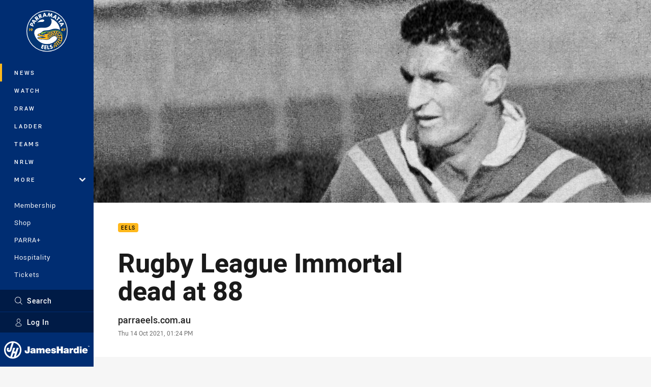

--- FILE ---
content_type: text/html; charset=utf-8
request_url: https://www.parraeels.com.au/news/2021/10/14/rugby-league-immortal-dead-at-88/
body_size: 18711
content:




<!DOCTYPE html>
<html lang="en" class="no-js-keyboard-focus">
<head>
  <meta charset="utf-8" />
  <meta http-equiv="X-UA-Compatible" content="IE=edge" />
  <meta name="HandheldFriendly" content="true" />
  <meta name="MobileOptimized" content="320" />  
  <meta name="viewport" content="width=device-width, initial-scale=1" />
  <script src="https://cdn.optimizely.com/js/26919700052.js"></script>
  <title>Rugby League Immortal dead at 88 | Eels</title>
  <script>document.documentElement.classList.remove('no-js');</script>

<link rel="preload" as="font" href="/Client/dist/public/fonts/rl2-bold.woff2" crossorigin>
<link rel="preload" as="font" href="/Client/dist/public/fonts/rl2-medium.woff2" crossorigin>
<link rel="preload" as="font" href="/Client/dist/public/fonts/rl2-regular.woff2" crossorigin>

<link href="/Client/dist/styles.48F64E1C.css" rel="stylesheet" />
  
  <link rel="manifest" href="/manifest.json" />
  <script charset="UTF-8" type="text/javascript">
  window["adrum-start-time"] = new Date().getTime();
  (function(config){
      config.appKey = "SY-AAB-NTB";
      config.adrumExtUrlHttp = "http://cdn.appdynamics.com";
      config.adrumExtUrlHttps = "https://cdn.appdynamics.com";
      config.beaconUrlHttp = "http://syd-col.eum-appdynamics.com";
      config.beaconUrlHttps = "https://syd-col.eum-appdynamics.com";
      config.useHTTPSAlways = true;
      config.resTiming = {"bufSize":200,"clearResTimingOnBeaconSend":true};
      config.maxUrlLength = 512;
  })(window["adrum-config"] || (window["adrum-config"] = {}));
  </script>
  <script src="//cdn.appdynamics.com/adrum/adrum-23.3.0.4265.js"></script>

    <link href="https://www.parraeels.com.au/news/2021/10/14/rugby-league-immortal-dead-at-88/" rel="canonical" />
  <script>
    window.NRL_SITE_THEME = {"key":"eels","logos":{"badge-basic24-mono.svg":"202512030522","badge-basic24.svg":"202512030522","badge.png":"202512030522","badge.svg":"202512030522","header-background.png":"202512030522","header-background.svg":"202512030522","silhouette.png":"202512030522","silhouette.svg":"202512030522","text.svg":"202512030522"}};
      window.NRL_PAGE_DATA = {"name":"Rugby League Immortal dead at 88","pageId":1278264,"pageType":"article","path":"78756360/eels.web/article","published":"2021-10-14T02:24:18+00:00","siteName":"Eels","age":"unknown","gen":"unknown","birthYear":"unknown","userAccess":"All","topic":["Eels"],"authors":["parraeels.com.au"]};
      window.dataLayer = [window.NRL_PAGE_DATA];
          window.NRL_RECAPTCHA_DATA = { key: "6Lerp2kUAAAAABYscFaWwboSP3DaaFwY9TjZOR26"};
    window.NRL_SITE_CONFIG = {watchingThatEnabled: true, };
  </script>

<script type="text/javascript">
<!-- Google Tag Manager -->
(function(w,d,s,l,i){w[l]=w[l]||[];w[l].push({'gtm.start':new Date().getTime(),event:'gtm.js'});
var f=d.getElementsByTagName(s)[0],
j=d.createElement(s),dl=l!='dataLayer'?'&l='+l:'';j.async=true;j.src=
'https://www.googletagmanager.com/gtm.js?id='+i+dl;f.parentNode.insertBefore(j,f);
})(window,document,'script','dataLayer','GTM-PV42QSK');
<!-- End Google Tag Manager -->
</script>
  


<meta itemprop="name" property="og:title" content="Rugby League Immortal dead at 88" />
  <meta name="description" property="og:description" content="Rugby league Immortal and 1975 Parramatta Eels coach Norm Provan has died.

Provan passed away on Monday evening after a long battle with illness. " />
  <meta itemprop="description" content="Rugby league Immortal and 1975 Parramatta Eels coach Norm Provan has died.

Provan passed away on Monday evening after a long battle with illness. " />


  <meta itemprop="image" property="og:image" content="https://www.parraeels.com.au/contentassets/92c33806e0fb43de922ec10678918007/provan_lead.jpeg?center=0.45%2C0.6&amp;preset=share" />
  <meta name="twitter:card" content="summary_large_image" />
  <meta name="twitter:site" content="@parraeels" />
<meta property="og:locale" content="en_AU" />
<meta property="og:type" content="article" />
<meta property="og:url" content="https://www.parraeels.com.au/news/2021/10/14/rugby-league-immortal-dead-at-88/" />

  <meta property="og:site_name" content="Parramatta Eels" />

  <meta name="robots" content="index, follow, max-image-preview:large">

  <link rel="apple-touch-icon" sizes="180x180" href="/client/dist/favicons/eels-180x180.png?bust=202512011">
  <link rel="icon" type="image/png" sizes="16x16" href="/client/dist/favicons/eels-16x16.png?bust=202512011">
  <link rel="icon" type="image/png" sizes="32x32" href="/client/dist/favicons/eels-32x32.png?bust=202512011">
  <link rel="icon" type="image/png" sizes="192x192" href="/client/dist/favicons/eels-192x192.png?bust=202512011">
  <link rel="icon" type="image/png" sizes="260x260" href="/client/dist/favicons/eels-260x260.png?bust=202512011">
  <link rel="mask-icon" href="/client/dist/logos/eels-silhouette.svg?bust=202512011" color="#111111">

  
  <link href="https://fonts.googleapis.com/css?family=Noto+Serif:400,400i,700,700i&display=swap" rel="stylesheet" />
  <meta property="article:published_time" content="2021-10-14T02:24:18.0000000+00:00" />
  <meta property="article:modified_time" content="2021-10-14T07:38:53.0000000+00:00" />
  <meta property="article:section" content="Eels" />
    <meta name="twitter:label1" value="Reading time" />
    <meta name="twitter:data1" value="8 Minutes" />
  <script type="application/ld+json">
    {"@context":"http://schema.org","@type":"NewsArticle","description":"Rugby league Immortal and 1975 Parramatta Eels coach Norm Provan has died.\n\nProvan passed away on Monday evening after a long battle with illness. ","image":{"@context":"http://schema.org","@type":"ImageObject","url":"https://www.parraeels.com.au/contentassets/92c33806e0fb43de922ec10678918007/provan_lead.jpeg?center=0.45%2C0.6&preset=seo-card-large"},"mainEntityOfPage":"https://www.parraeels.com.au/news/2021/10/14/rugby-league-immortal-dead-at-88/","about":{"@context":"http://schema.org","@type":"Thing","name":"Eels","url":"https://www.parraeels.com.au/news/topic/eels/"},"author":{"@context":"http://schema.org","@type":"Person","name":"parraeels.com.au","url":"https://www.parraeels.com.au/news/author/parraeels.com.au/","givenName":"parraeels.com.au"},"dateModified":"2021-10-14T02:24:18+00:00","headline":"Rugby League Immortal dead at 88","datePublished":"2021-10-14T02:24:18+00:00","publisher":{"@context":"http://schema.org","@type":"Organization","name":"Eels","url":"https://www.parraeels.com.au/","logo":{"@context":"http://schema.org","@type":"ImageObject","url":"https://www.parraeels.com.au/.theme/eels/badge.png?bust=202512030522","width":336,"height":336}},"timeRequired":"PT8M"}
  </script>


  
</head>
<body class="t-root t-eels ">
  <noscript> <iframe src="https://www.googletagmanager.com/ns.html?id=GTM-PV42QSK" height="0" width="0" style="display:none;visibility:hidden"></iframe> </noscript>
  <a aria-label="Press enter to skip to main content"
     class="keyboard-navigation u-border"
     href="#main-content">
    Skip to main content
  </a>
  <div id="nrl-dummy-ad"
       class="o-ad o-ad-dummy pub_300x250 pub_300x250m pub_728x90 text-ad textAd text_ad text_ads text-ads text-ad-links"></div>
  <script>!function () { function o(o, e, n) { var i = o + "-svg", t = new XMLHttpRequest, s = document.body, d = document.createElement("div"), a = n || window.location.protocol + "//" + window.location.hostname + (window.location.port ? ":" + window.location.port : ""), c = a + e, l = " no-svg"; if (d.id = i, s.insertBefore(d, s.childNodes[0]), "withCredentials" in t) t.withCredentials, t.open("GET", c, !0); else { if ("undefined" == typeof XDomainRequest) return void (s.className += l); t = new XDomainRequest, t.open("GET", c) } t.onload = function () { d.className = "u-visually-hidden", d.innerHTML = t.responseText }, t.onerror = function () { s.className += l }, setTimeout(function () { t.send() }, 0) } o("icons", "/Client/dist/svg/icons-sprite.CBB083B4.svg")}()</script>


  <div class="l-page ">
    <div class="l-page__secondary">


  <div id="vue-navigation"
       class="pre-quench t- u-print-display-none">
    <nav aria-labelledby="navigation-title"
         class="navigation u-t-bg-color-primary "
         role="navigation"
         ref="navigation"
         :class="[positionClass, {'is-expanded': state.isNavExpanded}]"
    >

      <div class="navigation__headroom" id="js-headroom">
        <div class="navigation__header js-parallax-adjuster"
             ref="navMainHeader"
             v-on:touchmove="preventTouchMove($event, 'navMainHeader')">
          <h2 id="navigation-title" class="u-visually-hidden">Main</h2>

          <button aria-controls="navigation-menu"
                  aria-haspopup="true"
                  aria-label="Main navigation"
                  class="navigation-hamburger u-disable-hover-when-supports-touch"
                  v-bind:aria-expanded="state.isNavExpanded"
                  v-on:click="toggleNav()">
            <svg-icon class="navigation-hamburger__svg"
                      v-bind:icon="state.isNavExpanded ? 'cross' : 'hamburger'"></svg-icon>
          </button>

          <div class="navigation-logo">
            <a href="/" class="navigation-logo__link">
              <img alt="eels logo" class="navigation-logo__badge" src="/.theme/eels/badge.svg?bust=202512030522" />
              <img alt="eels logo" class="navigation-logo__text" src="/.theme/eels/text.svg?bust=202512030522" />
            </a>
          </div>
          <a
            aria-label="Search"
            class="navigation-search__small-screen-button"
            href="/search/"
          >
            <svg role="img" focusable="false" class="o-svg navigation-search__small-screen-svg">
              <use xlink:href="#svg-magnifier"/>
            </svg>
          </a>
        </div>
      </div>

      <div
        class="navigation__menu u-t-border-color-tint"
        id="navigation-menu"
        tabindex="-1"
        ref="navigationMenu"
      >
        <custom-scrollbar
          class="o-themed-scrollbar u-flex-grow-1 u-overflow-hidden"
          direction="vertical"
          id="navigation"
          ref="scrollbar"
          thumb-class="u-t-bg-color-secondary"
        >
          <div
            class="u-t-bg-color-primary u-t-border-color-tint-rm"
            slot="custom-scroll-target"
          >
            <ul class="navigation-list navigation-list--primary">
  <li>
    <a 
      class="navigation-list__link navigation-left-border u-disable-hover-when-supports-touch u-t-border-color-highlight-on-hover"
      href="/news/"
      v-bind:aria-current="isSelected('/news/', false)"
      v-bind:class="{ 'u-t-border-color-highlight is-selected': isSelected('/news/') }">
      News
    </a>
  </li>
  <li>
    <a 
      class="navigation-list__link navigation-left-border u-disable-hover-when-supports-touch u-t-border-color-highlight-on-hover"
      href="/watch/"
      v-bind:aria-current="isSelected('/watch/', false)"
      v-bind:class="{ 'u-t-border-color-highlight is-selected': isSelected('/watch/') }">
      Watch
    </a>
  </li>
  <li>
    <a 
      class="navigation-list__link navigation-left-border u-disable-hover-when-supports-touch u-t-border-color-highlight-on-hover"
      href="/draw/"
      v-bind:aria-current="isSelected('/draw/', false)"
      v-bind:class="{ 'u-t-border-color-highlight is-selected': isSelected('/draw/') }">
      Draw
    </a>
  </li>
  <li>
    <a 
      class="navigation-list__link navigation-left-border u-disable-hover-when-supports-touch u-t-border-color-highlight-on-hover"
      href="/ladder/"
      v-bind:aria-current="isSelected('/ladder/', false)"
      v-bind:class="{ 'u-t-border-color-highlight is-selected': isSelected('/ladder/') }">
      Ladder
    </a>
  </li>
  <li>
    <a 
      class="navigation-list__link navigation-left-border u-disable-hover-when-supports-touch u-t-border-color-highlight-on-hover"
      href="/teams/"
      v-bind:aria-current="isSelected('/teams/', false)"
      v-bind:class="{ 'u-t-border-color-highlight is-selected': isSelected('/teams/') }">
      Teams
    </a>
  </li>
  <li>
    <a 
      class="navigation-list__link navigation-left-border u-disable-hover-when-supports-touch u-t-border-color-highlight-on-hover"
      href="/nrlw/"
      v-bind:aria-current="isSelected('/nrlw/', false)"
      v-bind:class="{ 'u-t-border-color-highlight is-selected': isSelected('/nrlw/') }">
      NRLW
    </a>
  </li>
                              <li>
                  <collapsible
                    button-class="navigation-list__link u-disable-hover-when-supports-touch u-spacing-pr-16 u-t-border-color-highlight-on-hover"
                    is-menu-button
                    v-bind:is-expanded-on-mount="isMoreExpandedOnMount"
                    v-on:collapsible-toggled="handleMenuButtonToggle"
                  >
                    <template slot="button-content">
                      More
                    </template>
                    <ul
                      class="navigation-list navigation-list--more u-t-bg-color-tint"
                      slot="button-target"
                      v-cloak
                    >
  <li>
    <a 
      class="navigation-list__link navigation-left-border u-disable-hover-when-supports-touch u-t-border-color-highlight-on-hover"
      href="/about/"
      v-bind:aria-current="isSelected('/about/', true)"
      v-bind:class="{ 'u-t-border-color-highlight is-selected': isSelected('/about/') }">
      About
    </a>
  </li>
  <li>
    <a 
      class="navigation-list__link navigation-left-border u-disable-hover-when-supports-touch u-t-border-color-highlight-on-hover"
      href="/community/"
      v-bind:aria-current="isSelected('/community/', true)"
      v-bind:class="{ 'u-t-border-color-highlight is-selected': isSelected('/community/') }">
      Community
    </a>
  </li>
  <li>
    <a 
      class="navigation-list__link navigation-left-border u-disable-hover-when-supports-touch u-t-border-color-highlight-on-hover"
      href="/commercialpartnerships/"
      v-bind:aria-current="isSelected('/commercialpartnerships/', true)"
      v-bind:class="{ 'u-t-border-color-highlight is-selected': isSelected('/commercialpartnerships/') }">
      Corporate
    </a>
  </li>
  <li>
    <a 
      class="navigation-list__link navigation-left-border u-disable-hover-when-supports-touch u-t-border-color-highlight-on-hover"
      href="/about/foundation/"
      v-bind:aria-current="isSelected('/about/foundation/', true)"
      v-bind:class="{ 'u-t-border-color-highlight is-selected': isSelected('/about/foundation/') }">
      Foundation
    </a>
  </li>
  <li>
    <a 
      class="navigation-list__link navigation-left-border u-disable-hover-when-supports-touch u-t-border-color-highlight-on-hover"
      href="/about/foundation/5050/charity-raffle/"
      v-bind:aria-current="isSelected('/about/foundation/5050/charity-raffle/', true)"
      v-bind:class="{ 'u-t-border-color-highlight is-selected': isSelected('/about/foundation/5050/charity-raffle/') }">
      50-50 Charity Raffle
    </a>
  </li>
  <li>
    <a 
      class="navigation-list__link navigation-left-border u-disable-hover-when-supports-touch u-t-border-color-highlight-on-hover"
      href="/junior-league/"
      v-bind:aria-current="isSelected('/junior-league/', true)"
      v-bind:class="{ 'u-t-border-color-highlight is-selected': isSelected('/junior-league/') }">
      Junior League
    </a>
  </li>
  <li>
    <a 
      class="navigation-list__link navigation-left-border u-disable-hover-when-supports-touch u-t-border-color-highlight-on-hover"
      href="/competitions/"
      v-bind:aria-current="isSelected('/competitions/', true)"
      v-bind:class="{ 'u-t-border-color-highlight is-selected': isSelected('/competitions/') }">
      Competitions
    </a>
  </li>
  <li>
    <a 
      class="navigation-list__link navigation-left-border u-disable-hover-when-supports-touch u-t-border-color-highlight-on-hover"
      href="https://fantasy.nrl.com/"
      rel="noopener noreferrer"
      target="_blank"
      v-bind:aria-current="isSelected('https://fantasy.nrl.com/', true)"
      v-bind:class="{ 'u-t-border-color-highlight is-selected': isSelected('https://fantasy.nrl.com/') }">
      Fantasy
    </a>
  </li>
  <li>
    <a 
      class="navigation-list__link navigation-left-border u-disable-hover-when-supports-touch u-t-border-color-highlight-on-hover"
      href="https://tipping.nrl.com/"
      rel="noopener noreferrer"
      target="_blank"
      v-bind:aria-current="isSelected('https://tipping.nrl.com/', true)"
      v-bind:class="{ 'u-t-border-color-highlight is-selected': isSelected('https://tipping.nrl.com/') }">
      Tipping
    </a>
  </li>
                    </ul>
                  </collapsible>
                </li>
            </ul>

            <ul class="navigation-list navigation-list--secondary">
  <li>
    <a 
      class="navigation-list__link navigation-left-border u-disable-hover-when-supports-touch u-t-border-color-highlight-on-hover"
      href="https://shop.parraeels.com.au/pages/membership"
      rel="noopener noreferrer"
      target="_blank"
      v-bind:aria-current="isSelected('https://shop.parraeels.com.au/pages/membership', false)"
      v-bind:class="{ 'u-t-border-color-highlight is-selected': isSelected('https://shop.parraeels.com.au/pages/membership') }">
      Membership
    </a>
  </li>
  <li>
    <a 
      class="navigation-list__link navigation-left-border u-disable-hover-when-supports-touch u-t-border-color-highlight-on-hover"
      href="https://shop.parraeels.com.au/"
      v-bind:aria-current="isSelected('https://shop.parraeels.com.au/', false)"
      v-bind:class="{ 'u-t-border-color-highlight is-selected': isSelected('https://shop.parraeels.com.au/') }">
      Shop
    </a>
  </li>
  <li>
    <a 
      class="navigation-list__link navigation-left-border u-disable-hover-when-supports-touch u-t-border-color-highlight-on-hover"
      href="https://www.parraplus.com.au/?utm_source=parraeelshome&amp;utm_campaign=25_parraplus&amp;utm_medium=website&amp;utm_content=parraplus"
      rel="noopener noreferrer"
      target="_blank"
      v-bind:aria-current="isSelected('https://www.parraplus.com.au/?utm_source=parraeelshome&amp;utm_campaign=25_parraplus&amp;utm_medium=website&amp;utm_content=parraplus', false)"
      v-bind:class="{ 'u-t-border-color-highlight is-selected': isSelected('https://www.parraplus.com.au/?utm_source=parraeelshome&amp;utm_campaign=25_parraplus&amp;utm_medium=website&amp;utm_content=parraplus') }">
      PARRA+
    </a>
  </li>
  <li>
    <a 
      class="navigation-list__link navigation-left-border u-disable-hover-when-supports-touch u-t-border-color-highlight-on-hover"
      href="https://shop.parraeels.com.au/pages/hospitality"
      rel="noopener noreferrer"
      target="_blank"
      v-bind:aria-current="isSelected('https://shop.parraeels.com.au/pages/hospitality', false)"
      v-bind:class="{ 'u-t-border-color-highlight is-selected': isSelected('https://shop.parraeels.com.au/pages/hospitality') }">
      Hospitality
    </a>
  </li>
  <li>
    <a 
      class="navigation-list__link navigation-left-border u-disable-hover-when-supports-touch u-t-border-color-highlight-on-hover"
      href="https://shop.parraeels.com.au/pages/register-your-interest-in-2026-tickets"
      rel="noopener noreferrer"
      target="_blank"
      v-bind:aria-current="isSelected('https://shop.parraeels.com.au/pages/register-your-interest-in-2026-tickets', false)"
      v-bind:class="{ 'u-t-border-color-highlight is-selected': isSelected('https://shop.parraeels.com.au/pages/register-your-interest-in-2026-tickets') }">
      Tickets
    </a>
  </li>
            </ul>

          </div>
        </custom-scrollbar>
        <div>
            <a
              class="navigation-search navigation-left-border u-t-bg-color-tint u-t-border-color-highlight-on-hover"
              href="/search/"
              v-bind:aria-current="isSelected('/search/')"
              v-bind:class="{ 'u-t-border-color-highlight is-selected': isSelected('/search/') }"
            >
              <div class="navigation-search__link">
                <svg
                  class="o-svg navigation-search__svg"
                  focusable="false"
                  role="img"
                >
                  <use xlink:href="#svg-magnifier" />
                </svg>
                Search
              </div>
            </a>
                        <div class="navigation-account">
                <a
                  aria-controls="nrl-account"
                  class="navigation-account-button navigation-left-border u-flex-grow-1 u-t-bg-color-tint u-t-border-color-highlight-on-hover"
                  href="/account/login?ReturnUrl=%2Fnews%2F2021%2F10%2F14%2Frugby-league-immortal-dead-at-88%2F"
                >
                  <svg
                    role="img"
                    focusable="false"
                    class="o-svg navigation-account-button__svg"
                  >
                    <use xlink:href="#svg-bust" />
                  </svg>
                  Log In
                </a>
              </div>

            <div
              class="navigation-sponsor u-t-border-color-tint"
              ref="navMainSponsor"
              v-on:touchmove="preventTouchMove($event, 'navMainSponsor')"
            >
              <h3
                class="u-visually-hidden"
                id="navigation-sponsor-title"
              >
                Major Sponsors
              </h3>
              <ul class="navigation-sponsor__list">
                  <li class="navigation-sponsor__list-item">
                    <a
                      class="navigation-sponsor__link"
                      href="https://www.jameshardie.com.au/"
                      rel="noopener noreferrer"
                      target="_blank"
                    >
                      <img
                        alt="James Hardie"
                        class="navigation-sponsor__svg"
                        src="https://www.parraeels.com.au/siteassets/.lookups/sponsors/jameshardie-navigation.svg?preset=sponsor-navigation"
                      />
                    </a>
                  </li>
              </ul>
            </div>
        </div>
      </div>
    </nav>
  </div>


    </div>
    <main class="l-page-primary" role="main">

      <div class="u-visually-hidden"
           data-nosnippet
           id="main-content"
           tabindex="-1">
        You have skipped the navigation, tab for page content
      </div>
      <div class="l-page-primary__top ">

        





<article>
        <div class="hero-wrap" >
          <div class="hero js-parallax hero-size--default">
            <picture>
              <source media="(max-width: 47.9375em)" srcset="/contentassets/92c33806e0fb43de922ec10678918007/provan_lead.jpeg?center=0.45%2C0.6&amp;preset=hero-article-small" />
              <img class="hero__image js-parallax__image u-print-visibility-visible" src="/contentassets/92c33806e0fb43de922ec10678918007/provan_lead.jpeg?center=0.45%2C0.6&amp;preset=hero-primary-wide" alt="Rugby League Immortal dead at 88" />
            </picture>
          </div>
        </div>

  <div 
    class="o-article-meta-strip"
    data-nosnippet
  >
    <div class="l-content">
      <div class="l-content__primary">
        <div class="l-grid">
          <div class="l-grid__cell l-grid__cell--padding-16 l-grid__cell--padding-24-at-960">
            <div class="l-grid l-grid--spacing-16 l-grid--spacing-24-at-960">
              <div class="l-grid__cell l-grid__cell--100 l-grid__cell--83-at-960 l-grid__cell--66-at-1200">
                <div class="header">
                  <div class="header__topic-btyb-wrapper">

<span class="o-lozenge" >
      <a class="o-lozenge__topic" href="https://www.parraeels.com.au/news/topic/eels/">
        Eels
      </a>


</span>



                  </div>
                  <h1 class="header__title header__title--article" >Rugby League Immortal dead at 88</h1>
                </div>

                  <div class="author 
                      
                      author--single-no-role">
                    <dl>
                      <dt class="u-visually-hidden">Author</dt>
                      <dd class="u-flex-column" >
                        <span class="author__name u-font-weight-500">
                              <a class="u-color-text-base u-t-color-highlight-on-hover" rel="noopener noreferrer" href="https://www.parraeels.com.au/news/author/parraeels.com.au/">parraeels.com.au</a>
                        </span>
                      </dd>
                      <dt class="u-visually-hidden">Timestamp</dt>
                      <dd class="author__timestamp u-color-gray-8">
                        <time datetime="2021-10-14T02:24:18Z">
                          Thu 14 Oct 2021, 01:24 PM
                        </time>
                      </dd>
                    </dl>
                  </div>
              </div>
            </div>
          </div>
        </div>
      </div>
    </div>
  </div>

  <div class="l-content">
    <div class="l-content__primary">
      <div class="l-grid">
        <div class="l-grid__cell l-grid__cell--padding-16 l-grid__cell--padding-24-at-960">
          <div class="l-grid l-grid--spacing-16 l-grid--spacing-24-at-960">
            <div class="l-grid__cell l-grid__cell--100 l-grid__cell--83-at-960 l-grid__cell--66-at-1200">

<div class="share-block u-display-flex u-print-display-none"
     data-nosnippet
     id="vue-share-block"
     q-r-data='{ "targeting": "NRL_PAGE_DATA" }'
>
  <h2 class="u-visually-hidden">Share on social media</h2>
  <ul class="share-block__list u-display-flex">
    <li>
      <a href="http://www.facebook.com/sharer/sharer.php?u=https%3a%2f%2fwww.parraeels.com.au%2fnews%2f2021%2f10%2f14%2frugby-league-immortal-dead-at-88%2f"
         class="social-icon-link  social-icon-link--network-facebook u-border u-t-border-color-secondary-on-hover u-t-color-secondary-on-hover"
         v-on:click="handleClick($event)"
      >
        <svg role="img" focusable="false" class="o-svg social-icon-link__svg">
          <use xlink:href="#svg-logo-facebook"/>
        </svg>
        <span class="u-visually-hidden">Share via Facebook</span>
      </a>
    </li>
    <li>
      <a href="http://www.twitter.com/intent/tweet?url=https%3a%2f%2fwww.parraeels.com.au%2fnews%2f2021%2f10%2f14%2frugby-league-immortal-dead-at-88%2f&text=Rugby+League+Immortal+dead+at+88&via=parraeels"
         class="social-icon-link  social-icon-link--network-twitter u-border u-t-border-color-secondary-on-hover u-t-color-secondary-on-hover"
         v-on:click="handleClick($event)"
      >
        <svg role="img" focusable="false" class="o-svg social-icon-link__svg">
          <use xlink:href="#svg-logo-twitter"/>
        </svg>
        <span class="u-visually-hidden">Share via Twitter</span>
      </a>
    </li>
    <li>
      <a href="whatsapp://send?text=https%3a%2f%2fwww.parraeels.com.au%2fnews%2f2021%2f10%2f14%2frugby-league-immortal-dead-at-88%2f"
         class="social-icon-link  social-icon-link--network-whats-app u-border u-t-border-color-secondary-on-hover u-t-color-secondary-on-hover"
         v-on:click="handleClick($event)"
      >
        <svg role="img" focusable="false" class="o-svg social-icon-link__svg">
          <use xlink:href="#svg-logo-whats-app"/>
        </svg>
        <span class="u-visually-hidden">Share via Whats-app</span>
      </a>
    </li>
    <li>
      <a href="https://reddit.com/submit?url=https%3a%2f%2fwww.parraeels.com.au%2fnews%2f2021%2f10%2f14%2frugby-league-immortal-dead-at-88%2f&title=Rugby+League+Immortal+dead+at+88"
         class="social-icon-link  social-icon-link--network-reddit u-border u-t-border-color-secondary-on-hover u-t-color-secondary-on-hover"
         v-on:click="handleClick($event)"
      >
        <svg role="img" focusable="false" class="o-svg social-icon-link__svg">
          <use xlink:href="#svg-logo-reddit"/>
        </svg>
        <span class="u-visually-hidden">Share via Reddit</span>
      </a>
    </li>
    <li>
      <a href="mailto:?subject=Rugby+League+Immortal+dead+at+88&body=Rugby league Immortal and 1975 Parramatta Eels coach Norm Provan has died.

Provan passed away on Monday evening after a long battle with illness.  https%3a%2f%2fwww.parraeels.com.au%2fnews%2f2021%2f10%2f14%2frugby-league-immortal-dead-at-88%2f"
         class="social-icon-link  social-icon-link--network-email u-border u-t-border-color-secondary-on-hover u-t-color-secondary-on-hover"
         v-on:click="handleClick($event)"
      >
        <svg role="img" focusable="false" class="o-svg social-icon-link__svg">
          <use xlink:href="#svg-logo-email"/>
        </svg>
        <span class="u-visually-hidden">Share via Email</span>
      </a>
    </li>
  </ul>
</div>


              <div class="s-cms-content s-cms-content--article" >
<p>Rugby league Immortal and 1975 Parramatta Eels coach Norm Provan has died.</p>
<p>Provan passed away on Monday evening after a long battle with illness.</p>
<p>Provan was a giant of the game in every respect. Apart from his imposing stature (he stood 193cm), Provan was a towering figure for St George in their record run of premiership wins and for Australia in 18 Test and World Cup appearances.</p><div
  class="vue-ad " 
  q-data='{"additionalClass": "u-spacing-mv-24", "alias": "DAS-03", "isGamblingWarning": "False", "pos":1, "provider":""}' 
  q-r-data='{"targeting": "NRL_PAGE_DATA"}'>
  <q-template></q-template>
</div>

<p>At Test level, he formed one of Australia's most revered back-row partnerships with Queensland and later Western Suburbs second-rower Kel O'Shea.</p>
<h2>The miracle comeback of 1975</h2>
<p>It was the start of the Parramatta club’s golden era. Yet the feats of 1975, the preliminary to the successive grand final appearances of ’76 and ’77 and the record of seven grand final seasons out of 11, is unfairly overshadowed in the Eels’ annals.</p>
<p>The fact is the Eels emergence from the club’s depths in ’75 was the stepping stone of what became something special – and to achieve it the players had to endure playing seven matches in 16 days!</p>
<p>After making the finals just once in the previous nine seasons, and being last or second last for four seasons straight, the Eels had snared St George’s ten-times premiership winning player Norm Provan as coach. His only previous non-playing coaching role was with Illawarra in the Country Divisional Championships.</p>
<p>His deputy was also a newcomer, a man who would play a prominent role at the club, Terry Fearnley, who – after missing out on the vacant Balmain first grade job when he wanted to progress from being an assistant to Jack Gibson at Easts – took on the reserve grade role.</p>
<p>The club also brought in new blood in the playing ranks, the most significant being Queensland’s tough Test second-rower Ray Higgs, winger Jim Porter who had played in the Roosters’ premiership side of ’74, and another winger in Owen Stephens, who had represented New Zealand and Australia in rugby union.</p>
<p>In those days there was a formal pre-season competition and the Eels surprised the critics by making it to the final, on March 21 at the Sydney Sports Ground, against a star-studded Manly side that included internationals Bob Fulton, Ray Branighan, Graham Eadie, Terry Randall and others.</p><div
  class="vue-ad " 
  q-data='{"additionalClass": "u-spacing-mv-24", "alias": "DAS-03", "isGamblingWarning": "False", "pos":2, "provider":""}' 
  q-r-data='{"targeting": "NRL_PAGE_DATA"}'>
  <q-template></q-template>
</div>

<p>Parra, whose only previous competition title was the third grade crown of 1964, won 11-5 to take the Wills Pre-Season Cup and give fans new hope as the premiership season arrived.</p>
<p>Yet the progress of a club that had for too long been held back by ill-disciplined, lack of confidence and low expectations, was hardly smooth as Provan and Fearnley tried to establish a hardline attitude.</p>
<p>Provan made a statement when favourite son, prop Bob O’Reilly who had represented Australia for the five previous seasons, was dropped after just three rounds. Provan continually changed the make-up of the side as he searched for success, and used three different captains– Denis Pittard (who was also dropped), John Baker and the side’s most consistent player Denis Fitzgerald.</p>
<p>The competition’s tallest player, fullback Phil Mann, and its shortest in halfback John Kolc, were introduced as the changes continued with only second-rowers Fitzgerald and Higgs, hooker John McMartin, lock John Quayle remaining permanent members of the pack amidst rumoured player unrest – which led to Provan calling a frank open meeting with his squad to bring the issue to a head.</p>
<p>While Fearnley’s reserve grade side headed the ladder, the top side had lost seven out of nine games (plus a draw and sole victory) and with six games remaining were one competition point above last place. The table read (a top five finals system had been introduced in 1973): Easts 28, Manly 22, Canterbury, St George 20, Balmain 16, Cronulla 15, Wests 14, Newtown 13, Penrith 12, Parramatta 11, Souths 10, Norths 10.</p>
<p>And that’s when Parramatta’s history changed direction.</p>
<p>In the ensuing seven weeks the Eels lost just one match in the premiership – to eventual premiers Easts (now Sydney Roosters) 26-7 - and also went through to the final of the high-profile midweek televised competition, again going down to the Roosters, 17-7.</p>
<p>After going through the Cup semi-final (beating St George 13-6), Cup final, the last four premiership rounds which all had to be won to stay alive, two midweek play-offs after a three-way play-off for fifth spot with Balmain and Wests, Provan’s Eels had endured a schedule that is almost incomprehensible these days … seven games in 16 days!</p><div
  class="vue-ad " 
  q-data='{"additionalClass": "u-spacing-mv-24", "alias": "DAS-03", "isGamblingWarning": "False", "pos":3, "provider":""}' 
  q-r-data='{"targeting": "NRL_PAGE_DATA"}'>
  <q-template></q-template>
</div>

<p>Unbelievably, in the semi-final they beat fourth-placed Canterbury at the Sydney Sports Ground in their eighth match in 23 days, they won again.</p>
<p>“It was incredible when you look back at it now,” said ’75 skipper and later three-decade Eels CEO Denis Fitzgerald. “To spring back against all odds to get to the semi-finals and beat Canterbury was just terrific.</p>
<p>“We had basically mostly local juniors in the squad, the camaraderie built up tremendously - especially playing that many games and winning at the back end of the season - and getting recognised in the media and by the fans after lack of success in previous seasons.”</p>
<p>With O’Reilly back in the side and back to his best, despite already agreeing to join Penrith on perhaps the richest contract in the game at the time (which was kept quiet), the Eels went into the final round against last-placed Norths two points behind fifth-placed Balmain (who played fourth-placed Canterbury) but also equal with Cronulla and Wests who played each other.</p>
<p>The Eels beat Norths 28-13, Wests beat Cronulla 31-7 and Canterbury beat Balmain 17-16 – leaving Parramatta, Wests and Balmain on 21 points. It was declared a ballot would be used to determine who would be drawn to play on the Tuesday with the winner taking on the third side on the Thursday. Balmain were drawn first, so had to get through just one match.</p>
<p>When the Eels went to the Sydney Cricket Ground on Tuesday afternoon, they were heading into their third game in seven days (the Cup final was played the previous Wednesday). They beat the Magpies, who had lost a competition point for an illegal use of a replacement player weeks earlier, 18-13.</p>
<p>They backed up 48 hours later and disposed of the fresher Tigers 19-8.</p>
<p>That meant they had the ‘luxury’ of three days break before heading back to the SCG on the Sunday to take on Canterbury.</p>
<p>The side had a mix of youth, experience and a hard edge. Rookie back-rower Geoff Gerard had been switched to the centres to partner exciting fellow 20-year-old Neville Glover. Higgs and Fitzgerald relentlessly drove the forwards and Quayle and McMartin were displaying probably the best form of their careers, while O’Reilly was in great form.</p><div
  class="vue-ad " 
  q-data='{"additionalClass": "u-spacing-mv-24", "alias": "DAS-03", "isGamblingWarning": "False", "pos":4, "provider":""}' 
  q-r-data='{"targeting": "NRL_PAGE_DATA"}'>
  <q-template></q-template>
</div>

<p>Former Test back-rower Keith Campbell, who had been in reserves for most of the season and was carrying a groin injury would soon after end his career, was recalled to replace the injured Graham Olling and took on the goalkicking duties from Gerard who was also out injured. McMartin also had to miss the game was replaced by youngster Kevin Webb.</p>
<p>Campbell’s three goals won the dour game, 6-5, with Canterbury centre Mick Ryan scoring the only try.</p>
<p>Their next opponent was second-placed Manly, who they had beaten twice (and lost to once) in ’75.</p>
<p>They had the Sea Eagles on toast early, leading 7-0 after O’Reilly strolled through for a try early and Campbell kicked two goals, and the fairytale looked like it would continue. Then came a turning point that changed the momentum of the match.</p>
<p>Against the run of play, Manly centre Branighan pounced on a pass in the 28th minute that was meant for Higgs and ran 85 metres to score, with Eadie’s conversion giving Manly a 9-7 lead. They went on to win 22-12 – and the Eels incredibly brave run, that had captured the league world’s imagination, had ended.</p>
<p>While the top side bowed out, a fortnight later Fearnley’s reserves beat Cronulla 20-13 in the grand final - coming back from 13-2 down at half-time - to win the club’s second only premiership in all grades over 29 seasons – with a side that included Kolc, Ron Hilditch and John Baker who would play in the first grade grand final a year later.</p>
<p>Weeks later Fitzgerald, Quayle, Higgs and Porter played for Australia in the World Cup (then called the World Series).</p>
<p>Provan stayed only one season at Parramatta (and coached again only once, at Cronulla on 1978-79) and Fearnley was elevated and took the club to the finals for another four seasons, including the ’76 and ’77 deciders.</p>
<p>The easy-beat Eels were no longer.</p>              </div>
            </div>
                          <div class="l-grid__cell l-grid__cell--100">

  <div class="related-content u-print-display-none">
    <div class="section-title u-spacing-pt-16">
      <h3 class="section-title__header">
        Related
        <span aria-hidden="true" class="section-title__header-slash u-t-color-highlight"> / </span>
      </h3>
    </div>
    <div class="l-grid">
      <div class="l-grid__cell l-grid__cell--100">
        <div class="l-grid">
          <div class="l-grid__cell l-grid__cell--100 l-grid__cell--60-at-960 l-grid__cell--50-at-1200 l-grid__cell--padding-right-16-at-768 l-grid__cell--padding-right-24-at-960">
            <div class="l-grid l-grid--spacing-16 l-grid--spacing-24-at-960">
              <div class="l-grid__cell l-grid__cell--100">



<a
  aria-label="Eels Article - 2026 NRL Season Launch: Tickets on sale. 1 minute read. Published 2 days ago"
  class="card o-shadowed-box o-rounded-box card--type-feature"
  href="/news/2025/12/30/2026-nrl-season-launch-tickets-on-sale/"
>
  <div class="card-hero">
    <div class="card-hero__background">
      <div class="card-hero__content">



  <div class="card-picture">





  <picture>


    <img
      alt="2026 NRL Season Launch: Tickets on sale"
      
      class="card-hero__image u-zoom-on-parent-hover"
      loading="lazy"
      src="/contentassets/16736a7244044175a0b22015d2e976b5/2026-season-launch-event_1_1736x630.jpg?center=0.421%2C0.498&amp;preset=card-feature"
    />
  </picture>

  </div>

      </div>
    </div>
  </div>



  <div class="card-content ">
      <span class="card-content__lozenge-container">

<span class="o-lozenge  o-lozenge--label-yellow" >
      <span class="o-lozenge__topic">
        Eels
      </span>

    <span class="o-lozenge__label">
      Exclusive
    </span>

</span>

      </span>
    <div class="u-flex-grow-1">
      <div>

        <p class="card-content__text u-spacing-mb-16">2026 NRL Season Launch: Tickets on sale</p>
      </div>
    </div>



<div class="card-content__footer">
    <div class="card-content__sponsor">
        <img 
          alt="At Parramatta"
          class="card-content__sponsor-img"
          src="https://www.parraeels.com.au/siteassets/.lookups/sponsors/atparramatta---btyb.svg?preset=sponsor-card-btyb"
        >

      <span class="u-spacing-pr-4">Presented by</span>
    </div>
      
  <time
    class="card-content__timestamp"
    datetime="2025-12-30T06:00:00Z"
  >
    2 days ago
  </time>
    
</div>
  </div>
</a>

              </div>
            </div>
          </div>
          <div class="l-grid__cell l-grid__cell--100 l-grid__cell--40-at-960 l-grid__cell--50-at-1200 l-grid__cell--padding-left-16-at-768 l-grid__cell--padding-left-24-at-960">
            <div class="l-grid l-grid--spacing-16 l-grid--spacing-24-at-960">
                <div class="l-grid__cell l-grid__cell--100 l-grid__cell--50-at-600">



<a
  aria-label="Eels Article - Vale Laurie ‘Darby’ Wakefield. 2 minute read. Published 1 week ago"
  class="card o-shadowed-box o-rounded-box card--type-default card--type-compact-below-600"
  href="/news/2025/12/24/vale-laurie-darby-wakefield/"
>
  <div class="card-hero">
    <div class="card-hero__background">
      <div class="card-hero__content">



  <div class="card-picture">





  <picture>
  <source
    media="(max-width: 599px)"
    srcset="/contentassets/c939c355931e441b8ae4b19a24884eeb/1500x500---web-2-1-1-1.png?center=0.509%2C0.503&amp;preset=card-compact-210x174"
    type="image/jpg" 
  />


    <img
      alt="Vale Laurie ‘Darby’ Wakefield"
      
      class="card-hero__image u-zoom-on-parent-hover"
      loading="lazy"
      src="/contentassets/c939c355931e441b8ae4b19a24884eeb/1500x500---web-2-1-1-1.png?center=0.509%2C0.503&amp;preset=card-default"
    />
  </picture>

  </div>

      </div>
    </div>
  </div>



  <div class="card-content ">
    <div class="u-flex-grow-1">
      <div>
          <h3 class="card-content__topic o-topic u-spacing-mb-8 u-t-color-secondary">Eels</h3>

        <p class="card-content__text ">Vale Laurie ‘Darby’ Wakefield</p>
      </div>
    </div>



<div class="card-content__footer">
      
  <time
    class="card-content__timestamp"
    datetime="2025-12-24T11:20:33Z"
  >
    1 week ago
  </time>
    
</div>
  </div>
</a>

                </div>
                <div class="l-grid__cell l-grid__cell--100 l-grid__cell--50-at-600">



<a
  aria-label="Eels Video - Whole of Club training session. 06:35 Min duration. Published 2 weeks ago"
  class="card o-shadowed-box o-rounded-box card--type-default card--type-compact-below-600"
  href="/news/2025/12/16/whole-of-club-training-session/"
>
  <div class="card-hero">
    <div class="card-hero__background">
      <div class="card-hero__content">



  <div class="card-picture">





  <picture>
  <source
    media="(max-width: 599px)"
    srcset="/remote.axd?https://imageproxy-prod.nrl.digital/api/assets/80098645/keyframes/557180/image?center=0.5%2C0.5&amp;preset=card-compact-210x174"
    type="image/jpg" 
  />


    <img
      alt="Whole of Club training session"
      
      class="card-hero__image u-zoom-on-parent-hover"
      loading="lazy"
      src="/remote.axd?https://imageproxy-prod.nrl.digital/api/assets/80098645/keyframes/557180/image?center=0.5%2C0.5&amp;preset=card-default"
    />
  </picture>

  </div>

      </div>
    </div>
  </div>



  <div class="card-content ">
      <span class="card-content__lozenge-container">

<span class="o-lozenge" >


    <span class="o-lozenge__content">
<svg 
  class="o-svg " 
  data-icon="play-arrow-circle-24"
  focusable="false" 
  role="img" 
>
  <use xlink:href="#svg-play-arrow-circle-24"></use>
</svg>          <time
            datetime="PT6M35S"
            aria-hidden="true"
          >
            06:35
          </time>

    </span>
</span>

      </span>
    <div class="u-flex-grow-1">
      <div>
          <h3 class="card-content__topic o-topic u-spacing-mb-8 u-t-color-secondary">Eels</h3>

        <p class="card-content__text ">Whole of Club training session</p>
      </div>
    </div>



<div class="card-content__footer">
      
  <time
    class="card-content__timestamp"
    datetime="2025-12-15T20:00:00Z"
  >
    2 weeks ago
  </time>
    
</div>
  </div>
</a>

                </div>
                <div class="l-grid__cell l-grid__cell--100 l-grid__cell--50-at-600">



<a
  aria-label="Eels Video - One Club. Parra Proud. 01:17 Min duration. Published 2 weeks ago"
  class="card o-shadowed-box o-rounded-box card--type-default card--type-compact-below-600"
  href="/news/2025/12/13/one-club2.-parra-proud/"
>
  <div class="card-hero">
    <div class="card-hero__background">
      <div class="card-hero__content">



  <div class="card-picture">





  <picture>
  <source
    media="(max-width: 599px)"
    srcset="/remote.axd?https://imageproxy-prod.nrl.digital/api/assets/80097757/keyframes/557081/image?center=0.5%2C0.5&amp;preset=card-compact-210x174"
    type="image/jpg" 
  />


    <img
      alt="One Club. Parra Proud"
      
      class="card-hero__image u-zoom-on-parent-hover"
      loading="lazy"
      src="/remote.axd?https://imageproxy-prod.nrl.digital/api/assets/80097757/keyframes/557081/image?center=0.5%2C0.5&amp;preset=card-default"
    />
  </picture>

  </div>

      </div>
    </div>
  </div>



  <div class="card-content ">
      <span class="card-content__lozenge-container">

<span class="o-lozenge" >


    <span class="o-lozenge__content">
<svg 
  class="o-svg " 
  data-icon="play-arrow-circle-24"
  focusable="false" 
  role="img" 
>
  <use xlink:href="#svg-play-arrow-circle-24"></use>
</svg>          <time
            datetime="PT1M17S"
            aria-hidden="true"
          >
            01:17
          </time>

    </span>
</span>

      </span>
    <div class="u-flex-grow-1">
      <div>
          <h3 class="card-content__topic o-topic u-spacing-mb-8 u-t-color-secondary">Eels</h3>

        <p class="card-content__text ">One Club. Parra Proud</p>
      </div>
    </div>



<div class="card-content__footer">
      
  <time
    class="card-content__timestamp"
    datetime="2025-12-13T07:01:44Z"
  >
    2 weeks ago
  </time>
    
</div>
  </div>
</a>

                </div>
                <div class="l-grid__cell l-grid__cell--100 l-grid__cell--50-at-600">



<a
  aria-label="Eels Article - One Club. Parra Proud. 1 minute read. Published 2 weeks ago"
  class="card o-shadowed-box o-rounded-box card--type-default card--type-compact-below-600"
  href="/news/2025/12/13/one-club.-parra-proud/"
>
  <div class="card-hero">
    <div class="card-hero__background">
      <div class="card-hero__content">



  <div class="card-picture">





  <picture>
  <source
    media="(max-width: 599px)"
    srcset="/contentassets/693c9e7dbce84d88aa30b38b79ed8583/screenshot-2025-12-13-at-5.58.42pm.png?center=0.3%2C0.5&amp;preset=card-compact-210x174"
    type="image/jpg" 
  />


    <img
      alt="One Club. Parra Proud"
      
      class="card-hero__image u-zoom-on-parent-hover"
      loading="lazy"
      src="/contentassets/693c9e7dbce84d88aa30b38b79ed8583/screenshot-2025-12-13-at-5.58.42pm.png?center=0.3%2C0.5&amp;preset=card-default"
    />
  </picture>

  </div>

      </div>
    </div>
  </div>



  <div class="card-content ">
    <div class="u-flex-grow-1">
      <div>
          <h3 class="card-content__topic o-topic u-spacing-mb-8 u-t-color-secondary">Eels</h3>

        <p class="card-content__text ">One Club. Parra Proud</p>
      </div>
    </div>



<div class="card-content__footer">
      
  <time
    class="card-content__timestamp"
    datetime="2025-12-13T06:58:00Z"
  >
    2 weeks ago
  </time>
    
</div>
  </div>
</a>

                </div>
            </div>
          </div>
        </div>
      </div>
    </div>
  </div>

              </div>
          </div>
        </div>
      </div>
    </div>
  </div>
</article>


      </div>
      <div class="l-page-primary__bottom">




<div class="acknowledgement-of-country t-nrl-only-indigenous u-t-bg-color-tint-rm u-display-flex u-flex-column u-flex-justify-content-center u-flex-align-items-center u-position-relative u-text-align-center" tabindex="0">
  <picture>
      <source 
    media="(max-width: 768px)" 
    srcset="/contentassets/08405ab7cf064484bf5f9e295918b475/acknowledgement/acknowledgement-of-country-mobile.jpg?preset=acknowledegement-of-country-375x308-webp"
    type="image/webp"
  />
  <source 
    media="(max-width: 768px)" 
    srcset="/contentassets/08405ab7cf064484bf5f9e295918b475/acknowledgement/acknowledgement-of-country-mobile.jpg?preset=acknowledegement-of-country-375x308"
    type="image/jpg"
  />

       <source 
    srcset="/contentassets/08405ab7cf064484bf5f9e295918b475/acknowledgement/acknowledgement-of-country.jpg?preset=acknowledegement-of-country-1736x288-webp"
    type="image/webp"
  />
  <img 
    alt="Acknowledgement of Country"
    loading="lazy"
    class="acknowledgement-of-country__image u-height-100 u-width-100 u-object-fit-cover"
    src="/contentassets/08405ab7cf064484bf5f9e295918b475/acknowledgement/acknowledgement-of-country.jpg?preset=acknowledegement-of-country-1736x288"
  />

  </picture>

  <div class="acknowledgement-of-country__foreground">

    <p class="acknowledgement-of-country__legend u-color-white u-spacing-ph-24">
      Parramatta Eels respect and honour the Traditional Custodians of the land and pay our respects to their Elders past, present and future. We acknowledge the stories, traditions and living cultures of Aboriginal and Torres Strait Islander peoples on the lands we meet, gather and play on.
    </p>

  </div>
</div>


  <div class="u-bg-color-white u-print-display-none u-spacing-pt-24">
    <div class="l-content">
      <div class="l-grid">
        <div class="l-grid__cell l-grid__cell--100 l-grid__cell--padding-16 l-grid__cell--padding-24-at-960">
          <div class="l-grid l-grid--spacing-16 l-grid--spacing-24-at-960">
            <div class="l-grid__cell l-grid__cell--100">
              <div class="partner-groups u-display-flex u-spacing-n-mh-16">
                  <section class="partner-group u-spacing-ph-16">
                    <h4 class="o-text u-border-bottom u-letter-spacing-1 u-spacing-mb-24 u-spacing-pb-24 u-text-case-upper">Principal Partner</h4>
                    <ul class="partner-group-list">
                        <li>
                          <a class="u-display-flex u-flex-justify-content-center u-width-100"
                             href="https://www.jameshardie.com.au/"
                             rel="noopener noreferrer"
                             target="_blank"
                           >
                            <img 
                              alt="James Hardie Footer"
                              class="partner__logo partner__logo--major"
                              loading="lazy"
                              src="https://www.parraeels.com.au/siteassets/.lookups/sponsors/james-hardie-logo-footer.svg?preset=sponsor-300x300" 
                            />
                          </a>
                        </li>
                    </ul>
                  </section>
                  <section class="partner-group u-spacing-ph-16">
                    <h4 class="o-text u-border-bottom u-letter-spacing-1 u-spacing-mb-24 u-spacing-pb-24 u-text-case-upper">Major Partners</h4>
                    <ul class="partner-group-list">
                        <li>
                          <a class="u-display-flex u-flex-justify-content-center u-width-100"
                             href="https://www.parraleagues.com.au/"
                             rel="noopener noreferrer"
                             target="_blank"
                           >
                            <img 
                              alt="Supported by"
                              class="partner__logo "
                              loading="lazy"
                              src="https://www.parraeels.com.au/siteassets/.lookups/sponsors/parra-leagues-footer-small.svg?preset=sponsor-small" 
                            />
                          </a>
                        </li>
                        <li>
                          <a class="u-display-flex u-flex-justify-content-center u-width-100"
                             href="https://aland.com.au/"
                             rel="noopener noreferrer"
                             target="_blank"
                           >
                            <img 
                              alt="Aland"
                              class="partner__logo "
                              loading="lazy"
                              src="https://www.parraeels.com.au/siteassets/.lookups/sponsors/aland-footermajor-pos_23.svg?preset=sponsor-small" 
                            />
                          </a>
                        </li>
                        <li>
                          <a class="u-display-flex u-flex-justify-content-center u-width-100"
                             href="https://www.actronair.com.au/"
                             rel="noopener noreferrer"
                             target="_blank"
                           >
                            <img 
                              alt="Actron Air"
                              class="partner__logo "
                              loading="lazy"
                              src="https://www.parraeels.com.au/siteassets/.lookups/sponsors/actron-air-footer.svg?preset=sponsor-small" 
                            />
                          </a>
                        </li>
                        <li>
                          <a class="u-display-flex u-flex-justify-content-center u-width-100"
                             href="https://www.macron.com/wo/"
                             rel="noopener noreferrer"
                             target="_blank"
                           >
                            <img 
                              alt="Macron"
                              class="partner__logo "
                              loading="lazy"
                              src="https://www.parraeels.com.au/siteassets/.lookups/sponsors/macron_footer.svg?preset=sponsor-small" 
                            />
                          </a>
                        </li>
                        <li>
                          <a class="u-display-flex u-flex-justify-content-center u-width-100"
                             href="https://www.codea.com.au/?gclid=EAIaIQobChMIvfPUr7qM-wIV0JRmAh1AXQa_EAAYASAAEgLTTfD_BwE"
                             rel="noopener noreferrer"
                             target="_blank"
                           >
                            <img 
                              alt="Carroll &amp; O&#39;Dea Lawyers"
                              class="partner__logo "
                              loading="lazy"
                              src="https://www.parraeels.com.au/siteassets/.lookups/sponsors/codea_footer_revised.png?preset=sponsor-small" 
                            />
                          </a>
                        </li>
                        <li>
                          <a class="u-display-flex u-flex-justify-content-center u-width-100"
                             href="https://www.subaruparramatta.com.au/"
                             rel="noopener noreferrer"
                             target="_blank"
                           >
                            <img 
                              alt="Trivett Subaru Sydney"
                              class="partner__logo "
                              loading="lazy"
                              src="https://www.parraeels.com.au/siteassets/.lookups/sponsors/trivett-subaru-sydney_footer_200x200.jpg?preset=sponsor-small" 
                            />
                          </a>
                        </li>
                        <li>
                          <a class="u-display-flex u-flex-justify-content-center u-width-100"
                             href="https://www.jawacampers.com.au/"
                             rel="noopener noreferrer"
                             target="_blank"
                           >
                            <img 
                              alt="JAWA Campers"
                              class="partner__logo "
                              loading="lazy"
                              src="https://www.parraeels.com.au/siteassets/.lookups/sponsors/jawa-campers-footer.png?preset=sponsor-small" 
                            />
                          </a>
                        </li>
                        <li>
                          <a class="u-display-flex u-flex-justify-content-center u-width-100"
                             href="https://mcdonalds.com.au/"
                             rel="noopener noreferrer"
                             target="_blank"
                           >
                            <img 
                              alt="McDonalds"
                              class="partner__logo "
                              loading="lazy"
                              src="https://www.parraeels.com.au/siteassets/.lookups/sponsors/mcd_partners-other_footer_logo.svg?preset=sponsor-small" 
                            />
                          </a>
                        </li>
                        <li>
                          <a class="u-display-flex u-flex-justify-content-center u-width-100"
                             href="https://atstimber.com.au/"
                             rel="noopener noreferrer"
                             target="_blank"
                           >
                            <img 
                              alt="ATS Building Products"
                              class="partner__logo "
                              loading="lazy"
                              src="https://www.parraeels.com.au/siteassets/.lookups/sponsors/ats-logo-footer.png?preset=sponsor-small" 
                            />
                          </a>
                        </li>
                    </ul>
                  </section>
              </div>
                <a href="/commercialpartnerships/nrlpartners/" class="o-button o-button--solid o-button--subdued u-spacing-mb-16 u-spacing-mh-auto">
                  View All Partners
                </a>
            </div>
          </div>
        </div>
      </div>
    </div>
  </div>

<footer class="footer u-t-bg-color-tint-rm" id="vue-footer">
  <div class="l-content">
    <div class="l-content__primary">
        <div class="footer__social-container u-display-flex u-flex-align-items-center u-print-display-none">
          <div class="footer__social-title u-spacing-mr-8 u-spacing-pr-4">
            <h3 class="footer__title u-line-height-1">Follow the Eels</h3>
          </div>
          <ul class="u-display-flex">
                <li class="footer__social-item">
      <a
        aria-label="Follow on TikTok"
        class="footer__social-link u-flex-center u-t-color-highlight-on-hover"
        href="https://www.tiktok.com/@theparraeels"
        target="_blank"
        rel="noopener noreferrer"
      >
<svg 
  class="o-svg footer__social-svg" 
  data-icon="logo-tik-tok"
  focusable="false" 
  role="img" 
>
  <use xlink:href="#svg-logo-tik-tok"></use>
</svg>
      </a>
    </li>

                <li class="footer__social-item">
      <a
        aria-label="Follow on Facebook"
        class="footer__social-link u-flex-center u-t-color-highlight-on-hover"
        href="https://www.facebook.com/TheParraEels/"
        target="_blank"
        rel="noopener noreferrer"
      >
<svg 
  class="o-svg footer__social-svg" 
  data-icon="logo-facebook"
  focusable="false" 
  role="img" 
>
  <use xlink:href="#svg-logo-facebook"></use>
</svg>
      </a>
    </li>

                <li class="footer__social-item">
      <a
        aria-label="Follow on Twitter"
        class="footer__social-link u-flex-center u-t-color-highlight-on-hover"
        href="https://twitter.com/TheParraEels"
        target="_blank"
        rel="noopener noreferrer"
      >
<svg 
  class="o-svg footer__social-svg" 
  data-icon="logo-twitter"
  focusable="false" 
  role="img" 
>
  <use xlink:href="#svg-logo-twitter"></use>
</svg>
      </a>
    </li>

                <li class="footer__social-item">
      <a
        aria-label="Follow on Instagram"
        class="footer__social-link u-flex-center u-t-color-highlight-on-hover"
        href="https://www.instagram.com/theparraeels/"
        target="_blank"
        rel="noopener noreferrer"
      >
<svg 
  class="o-svg footer__social-svg" 
  data-icon="logo-instagram"
  focusable="false" 
  role="img" 
>
  <use xlink:href="#svg-logo-instagram"></use>
</svg>
      </a>
    </li>

            
            
            
          </ul>
        </div>
              <div class="footer-nav u-display-flex u-flex-wrap-yes u-print-display-none">
          <nav
            aria-labelledby="navigation-club-sites-title"
            class="footer-nav__club"
            role="navigation"
          >
            <collapsible
              v-bind:is-menu-button="true"
              v-bind:static-at-width="768"
            >
              <h3
                class="footer__title"
                id="navigation-club-sites-title"
                slot="button-content"
              >
                Club Sites
              </h3>
              <ul 
                  class="footer__badge-grid u-spacing-pt-8"
                  slot="button-target"
               >
                    <li>
    <a
      class="footer-nav-link u-t-color-highlight-on-hover"
      href="https://www.broncos.com.au"
      rel="noopener noreferrer"
      target="_blank"
    >
      <div class="footer-nav-link__content">
        <img
          alt="Broncos logo"
          class="footer-nav-link__svg"
          loading="lazy"
          src="/.theme/broncos/badge-basic24-light.svg?bust=202512042316"
        />
          Broncos
      </div>
    </a>
  </li>

                    <li>
    <a
      class="footer-nav-link u-t-color-highlight-on-hover"
      href="https://www.bulldogs.com.au"
      rel="noopener noreferrer"
      target="_blank"
    >
      <div class="footer-nav-link__content">
        <img
          alt="Bulldogs logo"
          class="footer-nav-link__svg"
          loading="lazy"
          src="/.theme/bulldogs/badge-basic24.svg?bust=202510310458"
        />
          Bulldogs
      </div>
    </a>
  </li>

                    <li>
    <a
      class="footer-nav-link u-t-color-highlight-on-hover"
      href="https://www.cowboys.com.au"
      rel="noopener noreferrer"
      target="_blank"
    >
      <div class="footer-nav-link__content">
        <img
          alt="Cowboys logo"
          class="footer-nav-link__svg"
          loading="lazy"
          src="/.theme/cowboys/badge-basic24-light.svg?bust=202512030522"
        />
          Cowboys
      </div>
    </a>
  </li>

                    <li>
    <a
      class="footer-nav-link u-t-color-highlight-on-hover"
      href="https://www.dolphinsnrl.com.au"
      rel="noopener noreferrer"
      target="_blank"
    >
      <div class="footer-nav-link__content">
        <img
          alt="Dolphins logo"
          class="footer-nav-link__svg"
          loading="lazy"
          src="/.theme/dolphins/badge-basic24.svg?bust=202512030522"
        />
          Dolphins
      </div>
    </a>
  </li>

                    <li>
    <a
      class="footer-nav-link u-t-color-highlight-on-hover"
      href="https://www.dragons.com.au"
      rel="noopener noreferrer"
      target="_blank"
    >
      <div class="footer-nav-link__content">
        <img
          alt="Dragons logo"
          class="footer-nav-link__svg"
          loading="lazy"
          src="/.theme/dragons/badge-basic24-light.svg?bust=202512030522"
        />
          Dragons
      </div>
    </a>
  </li>

                    <li>
    <a
      class="footer-nav-link u-t-color-highlight-on-hover"
      href="https://www.parraeels.com.au/"
      rel="noopener noreferrer"
      target="_blank"
    >
      <div class="footer-nav-link__content">
        <img
          alt="Eels logo"
          class="footer-nav-link__svg"
          loading="lazy"
          src="/.theme/eels/badge-basic24.svg?bust=202512030522"
        />
          Eels
      </div>
    </a>
  </li>

                    <li>
    <a
      class="footer-nav-link u-t-color-highlight-on-hover"
      href="https://www.newcastleknights.com.au"
      rel="noopener noreferrer"
      target="_blank"
    >
      <div class="footer-nav-link__content">
        <img
          alt="Knights logo"
          class="footer-nav-link__svg"
          loading="lazy"
          src="/.theme/knights/badge-basic24.svg?bust=202512030522"
        />
          Knights
      </div>
    </a>
  </li>

                    <li>
    <a
      class="footer-nav-link u-t-color-highlight-on-hover"
      href="https://www.penrithpanthers.com.au"
      rel="noopener noreferrer"
      target="_blank"
    >
      <div class="footer-nav-link__content">
        <img
          alt="Panthers logo"
          class="footer-nav-link__svg"
          loading="lazy"
          src="/.theme/panthers/badge-basic24.svg?bust=202512030522"
        />
          Panthers
      </div>
    </a>
  </li>

                    <li>
    <a
      class="footer-nav-link u-t-color-highlight-on-hover"
      href="https://www.rabbitohs.com.au"
      rel="noopener noreferrer"
      target="_blank"
    >
      <div class="footer-nav-link__content">
        <img
          alt="Rabbitohs logo"
          class="footer-nav-link__svg"
          loading="lazy"
          src="/.theme/rabbitohs/badge-basic24-light.svg?bust=202512030522"
        />
          Rabbitohs
      </div>
    </a>
  </li>

                    <li>
    <a
      class="footer-nav-link u-t-color-highlight-on-hover"
      href="https://www.raiders.com.au"
      rel="noopener noreferrer"
      target="_blank"
    >
      <div class="footer-nav-link__content">
        <img
          alt="Raiders logo"
          class="footer-nav-link__svg"
          loading="lazy"
          src="/.theme/raiders/badge-basic24.svg?bust=202512030522"
        />
          Raiders
      </div>
    </a>
  </li>

                    <li>
    <a
      class="footer-nav-link u-t-color-highlight-on-hover"
      href="https://www.roosters.com.au"
      rel="noopener noreferrer"
      target="_blank"
    >
      <div class="footer-nav-link__content">
        <img
          alt="Roosters logo"
          class="footer-nav-link__svg"
          loading="lazy"
          src="/.theme/roosters/badge-basic24.svg?bust=202512030522"
        />
          Roosters
      </div>
    </a>
  </li>

                    <li>
    <a
      class="footer-nav-link u-t-color-highlight-on-hover"
      href="https://www.seaeagles.com.au"
      rel="noopener noreferrer"
      target="_blank"
    >
      <div class="footer-nav-link__content">
        <img
          alt="Sea Eagles logo"
          class="footer-nav-link__svg"
          loading="lazy"
          src="/.theme/sea-eagles/badge-basic24.svg?bust=202512030522"
        />
          Sea Eagles
      </div>
    </a>
  </li>

                    <li>
    <a
      class="footer-nav-link u-t-color-highlight-on-hover"
      href="https://www.sharks.com.au"
      rel="noopener noreferrer"
      target="_blank"
    >
      <div class="footer-nav-link__content">
        <img
          alt="Sharks logo"
          class="footer-nav-link__svg"
          loading="lazy"
          src="/.theme/sharks/badge-basic24-light.svg?bust=202512030522"
        />
          Sharks
      </div>
    </a>
  </li>

                    <li>
    <a
      class="footer-nav-link u-t-color-highlight-on-hover"
      href="https://www.melbournestorm.com.au"
      rel="noopener noreferrer"
      target="_blank"
    >
      <div class="footer-nav-link__content">
        <img
          alt="Storm logo"
          class="footer-nav-link__svg"
          loading="lazy"
          src="/.theme/storm/badge-basic24-light.svg?bust=202512030522"
        />
          Storm
      </div>
    </a>
  </li>

                    <li>
    <a
      class="footer-nav-link u-t-color-highlight-on-hover"
      href="https://www.titans.com.au"
      rel="noopener noreferrer"
      target="_blank"
    >
      <div class="footer-nav-link__content">
        <img
          alt="Titans logo"
          class="footer-nav-link__svg"
          loading="lazy"
          src="/.theme/titans/badge-basic24.svg?bust=202512030522"
        />
          Titans
      </div>
    </a>
  </li>

                    <li>
    <a
      class="footer-nav-link u-t-color-highlight-on-hover"
      href="https://www.warriors.kiwi"
      rel="noopener noreferrer"
      target="_blank"
    >
      <div class="footer-nav-link__content">
        <img
          alt="Warriors logo"
          class="footer-nav-link__svg"
          loading="lazy"
          src="/.theme/warriors/badge-basic24.svg?bust=202512030522"
        />
          Warriors
      </div>
    </a>
  </li>

                    <li>
    <a
      class="footer-nav-link u-t-color-highlight-on-hover"
      href="https://www.weststigers.com.au"
      rel="noopener noreferrer"
      target="_blank"
    >
      <div class="footer-nav-link__content">
        <img
          alt="Wests Tigers logo"
          class="footer-nav-link__svg"
          loading="lazy"
          src="/.theme/wests-tigers/badge-basic24.svg?bust=202512030522"
        />
          Wests Tigers
      </div>
    </a>
  </li>

              </ul>
            </collapsible>
          </nav>
          <nav 
            aria-labelledby="navigation-state-sites-title"
            class="footer-nav__state"
            role="navigation"
          >
            <collapsible
              v-bind:is-menu-button="true"
              v-bind:static-at-width="768"
            >
              <h3
                class="footer__title"
                id="navigation-state-sites-title"
                slot="button-content"
              >
                State Sites
              </h3>
              <ul
                class="footer__badge-grid footer__badge-grid--states u-spacing-pt-8"
                slot="button-target"
              >
                    <li>
    <a
      class="footer-nav-link u-t-color-highlight-on-hover"
      href="http://www.nswrl.com.au"
      rel="noopener noreferrer"
      target="_blank"
    >
      <div class="footer-nav-link__content">
        <img
          alt="NSW logo"
          class="footer-nav-link__svg"
          loading="lazy"
          src="/.theme/nswrl/badge.svg?bust=202512030522"
        />
          NSW
      </div>
    </a>
  </li>

                    <li>
    <a
      class="footer-nav-link u-t-color-highlight-on-hover"
      href="https://www.nrlnt.com.au"
      rel="noopener noreferrer"
      target="_blank"
    >
      <div class="footer-nav-link__content">
        <img
          alt="NT logo"
          class="footer-nav-link__svg"
          loading="lazy"
          src="/.theme/nt/badge.svg?bust=202512030522"
        />
          NT
      </div>
    </a>
  </li>

                    <li>
    <a
      class="footer-nav-link u-t-color-highlight-on-hover"
      href="http://www.qrl.com.au"
      rel="noopener noreferrer"
      target="_blank"
    >
      <div class="footer-nav-link__content">
        <img
          alt="QLD logo"
          class="footer-nav-link__svg"
          loading="lazy"
          src="/.theme/qrl/badge.svg?bust=202512030522"
        />
          QLD
      </div>
    </a>
  </li>

                    <li>
    <a
      class="footer-nav-link u-t-color-highlight-on-hover"
      href="https://www.nrlsa.com.au/"
      rel="noopener noreferrer"
      target="_blank"
    >
      <div class="footer-nav-link__content">
        <img
          alt="SA logo"
          class="footer-nav-link__svg"
          loading="lazy"
          src="/.theme/sa/badge.svg?bust=202512030522"
        />
          SA
      </div>
    </a>
  </li>

                    <li>
    <a
      class="footer-nav-link u-t-color-highlight-on-hover"
      href="https://www.nrlvic.com/"
      rel="noopener noreferrer"
      target="_blank"
    >
      <div class="footer-nav-link__content">
        <img
          alt="TAS logo"
          class="footer-nav-link__svg"
          loading="lazy"
          src="/.theme/tas/badge.svg?bust=202512030522"
        />
          TAS
      </div>
    </a>
  </li>

                    <li>
    <a
      class="footer-nav-link u-t-color-highlight-on-hover"
      href="https://www.nrlvic.com/"
      rel="noopener noreferrer"
      target="_blank"
    >
      <div class="footer-nav-link__content">
        <img
          alt="VIC logo"
          class="footer-nav-link__svg"
          loading="lazy"
          src="/.theme/vic/badge.svg?bust=202512030522"
        />
          VIC
      </div>
    </a>
  </li>

                    <li>
    <a
      class="footer-nav-link u-t-color-highlight-on-hover"
      href="http://nrlwa.com.au"
      rel="noopener noreferrer"
      target="_blank"
    >
      <div class="footer-nav-link__content">
        <img
          alt="WA logo"
          class="footer-nav-link__svg"
          loading="lazy"
          src="/.theme/wa/badge.svg?bust=202512030522"
        />
          WA
      </div>
    </a>
  </li>

              </ul>
            </collapsible>
          </nav>
        </div>
        <div class="footer-legal u-spacing-pv-24">
          <ul class="u-flex-center u-gap-16 u-gap-24-at-600 u-print-display-none">
          <li><a class="footer-legal__link-text u-t-color-highlight-on-hover" href="/terms-of-use">Terms of Use</a></li>
          <li><a class="footer-legal__link-text u-t-color-highlight-on-hover" href="/privacy-policy">Privacy Policy</a></li>
        </ul>
        <ul class="u-flex-center u-gap-16 u-gap-24-at-600 u-print-display-none u-spacing-pt-24-until-768 u-spacing-ph-24">
          <li><a class="footer-legal__link-text u-t-color-highlight-on-hover" href="/careers">Careers</a></li>
          <li><a class="footer-legal__link-text u-t-color-highlight-on-hover" href="https://nationalrugbyleague.atlassian.net/wiki/spaces/NKB/overview">Help</a></li>
          <li><a class="footer-legal__link-text u-t-color-highlight-on-hover" href="/contact-us">Contact Us</a></li>
          <li><a class="footer-legal__link-text u-t-color-highlight-on-hover" href="/advertise-with-us">Advertise With Us</a></li>
        </ul>
        <a
          class="footer-legal__copyright footer-legal__link-text u-spacing-pt-24-until-768 u-t-color-highlight-on-hover"
          href="https://www.nrl.com"
          rel="noopener noreferrer"
          target="_blank" 
        >
          <span>&copy; 2026 National Rugby League</span> 
          <img
            alt="nrl logo"
            class="footer-nav-link__svg footer-legal__copyright-svg" 
            loading="lazy" 
            src="/.theme/nrl/badge.svg?bust=202512030522"
          />
        </a>
      </div>
    </div>
  </div>
</footer>

      </div>
    </main>
  </div>

  <script src="/Client/dist/vendor.AA4CE48F.js"></script>
  <script src="/Client/dist/nrl.F144DA75.js"></script>

  
  <script>
    window.NRL.nrl.Notifications.init({"appId":"34741858-84ea-4f11-b653-2a3a0ea71efb","provider":"OneSignal","tags":{"loggedIn":false,"breakingNews":true}});
  </script>

      </body>
</html>


--- FILE ---
content_type: text/html; charset=utf-8
request_url: https://www.google.com/recaptcha/api2/aframe
body_size: 182
content:
<!DOCTYPE HTML><html><head><meta http-equiv="content-type" content="text/html; charset=UTF-8"></head><body><script nonce="afoDsE5DTmvF09q-NDyXmw">/** Anti-fraud and anti-abuse applications only. See google.com/recaptcha */ try{var clients={'sodar':'https://pagead2.googlesyndication.com/pagead/sodar?'};window.addEventListener("message",function(a){try{if(a.source===window.parent){var b=JSON.parse(a.data);var c=clients[b['id']];if(c){var d=document.createElement('img');d.src=c+b['params']+'&rc='+(localStorage.getItem("rc::a")?sessionStorage.getItem("rc::b"):"");window.document.body.appendChild(d);sessionStorage.setItem("rc::e",parseInt(sessionStorage.getItem("rc::e")||0)+1);localStorage.setItem("rc::h",'1767248031261');}}}catch(b){}});window.parent.postMessage("_grecaptcha_ready", "*");}catch(b){}</script></body></html>

--- FILE ---
content_type: image/svg+xml
request_url: https://www.parraeels.com.au/.theme/eels/badge.svg?bust=202512030522
body_size: 4050
content:
<svg clip-rule="evenodd" fill-rule="evenodd" stroke-linejoin="round" stroke-miterlimit="1.414" viewBox="0 0 100 100" xmlns="http://www.w3.org/2000/svg"><circle cx="50" cy="50" fill="#fff" r="45"/><circle cx="50" cy="50" fill="#043674" r="43.476"/><path d="m40.065 67.39-.03.003c-.01.001-.934.073-2.22.073-4.924 0-7.915-.977-8.027-2.616.013-.048.025-.324.186-.485l.906.975.958-1.28.355.424.582.697.585-.694.368-.436.159.198.539.67.6-.615.409-.418.33.296.52.654s6.219.325 11.395-.684c-2.61-1.703-14.052-3.524-14.052-3.524a458.68 458.68 0 0 1 -1.657-.264c-1.842-.302-2.15-.976-2.188-1.085-.006-.376.095-2.497 3.118-3.227 0 0 1.804-.472 2.275 1.478.47 1.949 2.185 1.076 3.765.403 0 0 .437 2.219 3.227 2.219s3.496-2.925 3.059-4.068c0 0 4.403 1.48 10.588-2.251 0 0-4.638 1.108-6.958-.337 0 0 6.488-.302 10.32-2.05s18.925-5.278 23.732 9.647c1.939 8.891-2.06 19.948-18.469 26.153l-1.344-10.623c2.264-.834 7.753-3.137 9.521-7.477.813-1.996.569-4.085-.621-6.168l-.02-.034-.023-.033c-.078-.107-1.932-2.624-5.55-2.624-1.365 0-2.804.365-4.278 1.085-2.558 1.25-4.094 2.666-5.451 3.914-1.828 1.685-3.15 2.903-6.222 3.115a21.37 21.37 0 0 1 -1.433.052c-1.665 0-2.779-.236-3.958-.487-1.336-.283-2.719-.576-4.966-.576zm44.601-17.279h-1.355v-1.163h-2.726v-.93l2.167-3.523h1.914v3.337h.678v1.116h-.678zm2.824 0h-1.601l2.562-4.379h-2.346v-1.237h4.61zm-74.715-.02h-1.46v-4.378h-.805v-1.237h2.265zm3.785 0h-1.661l1.601-1.891-.015-.015a1.85 1.85 0 0 1 -.789.171c-1.103 0-1.803-.945-1.803-1.98 0-1.378 1.132-2.123 2.414-2.123.543 0 1.169.134 1.601.484.454.365.752.961.752 1.55 0 .811-.417 1.593-.901 2.233zm66.751-4.419h-.015l-1.311 2.16h1.326zm-67.898.659c0 .513.387.923.901.923s.931-.41.931-.923a.925.925 0 0 0 -.931-.924c-.514 0-.901.41-.901.924z" fill="#fdb71b" fill-rule="nonzero"/><path d="m35.568 55.872c1.614-1.569 1.758-1.846 2.402-2.5.243-.247.472-.481.737-.689.152-.12.31-.253.48-.394.445-.373.95-.795 1.599-1.197 0 0-.702 1.429-.635 2.37 0 0 3.731-2.487 7.025-2.554 3.295-.068 6.051.134 11.564-1.681s23.866-5.916 26.488 14.018c0 0-3.229-14.425-16.202-14.657-7.53-.134-10.488 2.219-15.194 3.026s-6.756.639-7.833.975c0 0 .505 0 1.917 1.949 0 0-3.026-1.076-5.479.403-2.454 1.479-2.152 2.286-5.009 2.354 0 0 .303-1.143.571-2.084z" fill="#83c441" fill-rule="nonzero"/><g fill="#043674"><circle cx="70.395" cy="78.109" r="1.618"/><circle cx="72.821" cy="74.833" r="1.618"/><circle cx="74.252" cy="70.706" r="1.618"/><circle cx="75.237" cy="65.916" r="1.514"/><circle cx="74.937" cy="62.318" r="1.514"/><circle cx="73.361" cy="58.616" r="1.514"/><circle cx="69.991" cy="56.636" r="1.514"/><circle cx="65.957" cy="56.024" r="1.514"/><circle cx="61.924" cy="56.771" r="1.213"/><circle cx="57.621" cy="57.735" r="1.078"/><circle cx="60.244" cy="59.394" r="1.068"/><circle cx="55.423" cy="55.848" r="1.068"/><circle cx="53.09" cy="56.885" r=".653"/><circle cx="55.174" cy="58.471" r=".944"/><circle cx="57.683" cy="60.607" r=".944"/><circle cx="55.962" cy="62.525" r=".944"/><circle cx="54.199" cy="60.783" r=".944"/><circle cx="52.603" cy="59.031" r=".944"/><circle cx="51.597" cy="61.074" r=".944"/><circle cx="53.588" cy="63.085" r=".944"/><circle cx="54.707" cy="65.646" r=".944"/><circle cx="57.154" cy="64.506" r=".944"/><circle cx="59.104" cy="62.774" r=".944"/><circle cx="61.426" cy="61.343" r=".944"/><circle cx="51.7" cy="65.014" r=".85"/><circle cx="63.334" cy="59.404" r="1.213"/><circle cx="66.528" cy="59.228" r="1.213"/><circle cx="70.063" cy="59.892" r="1.213"/><circle cx="71.847" cy="62.214" r=".975"/><circle cx="72.811" cy="67.907" r="1.172"/><circle cx="70.758" cy="72.334" r="1.182"/><circle cx="68.073" cy="75.393" r="1.441"/><circle cx="64.008" cy="77.601" r="1.618"/><circle cx="64.796" cy="77.259" r="1.618"/><circle cx="68.021" cy="84.642" r="1.887"/><circle cx="72.656" cy="81.251" r="1.752"/><circle cx="62.94" cy="83.232" r="1.918"/><circle cx="63.521" cy="80.038" r="1.877"/><circle cx="63.666" cy="86.612" r="1.586"/><circle cx="75.683" cy="77.705" r="1.929"/><circle cx="78.109" cy="72.998" r="2.24"/><circle cx="79.229" cy="67.658" r="2.24"/><circle cx="79.094" cy="62.059" r="2.24"/><circle cx="77.435" cy="56.906" r="2.24"/><circle cx="73.62" cy="53.816" r="1.887"/><circle cx="68.518" cy="52.374" r="1.659"/><circle cx="63.137" cy="53.048" r="1.659"/><circle cx="58.513" cy="54.438" r="1.524"/><circle cx="67.44" cy="80.391" r="1.535"/><path d="m33.099 58.191s-.498-.653-1.524-.145c-1.027.508-.415 2.001.674 1.037.383-.384.124-.695.829-.892z"/></g><path d="m46.612 82.898-.137 1.417 2.485.24-.18 1.866-2.484-.24-.141 1.463 2.62.252-.18 1.866-4.824-.465.817-8.477 4.824.465-.18 1.866zm6.329 4.826 2.647-.194.137 1.87-4.855.355-.622-8.492 2.208-.162zm-12.136-5.947-.388 1.369 2.401.68-.511 1.804-2.401-.68-.4 1.413 2.532.717-.511 1.803-4.662-1.32 2.321-8.192 4.661 1.32-.511 1.804zm19.469.058c-.479-.226-1.038-.314-1.563-.178-.394.102-.859.468-.74.928.126.48.753.516 1.156.539l.589.022c1.236.041 2.272.391 2.619 1.724.212.82.234 1.713-.277 2.441-.503.714-1.307 1.168-2.137 1.384-1.039.27-2.147.184-3.142-.188l.47-1.966c.658.331 1.391.549 2.123.359.503-.131.974-.521.823-1.101-.156-.601-1.051-.59-1.545-.602-1.444-.033-2.42-.153-2.835-1.749-.434-1.673.474-3.075 2.124-3.504.831-.216 1.916-.217 2.756.008zm-31.25-22.467s.09 1.3 2.824 1.748 6.174 1.49 7.294 2.095c-.918.023-2.745.146-2.745.146l-.997-.695-.919 1.11-.74-.92-.963 1.143-1.031-1.233-.919 1.48-.672-.919c-1.165.583-1.132 1.501-1.132 1.501.135 4.203 11.071 3.329 11.071 3.329 4.706 0 5.535 1.344 10.41 1.008 5.744-.396 6.083-4.235 11.955-7.104 5.871-2.869 8.626 1.248 8.703 1.389 3.067 5.643-6.919 11.157-10.09 12.732a28.33 28.33 0 0 1 -11.073 2.238c-14.015 0-25.659-10.146-27.99-23.494v.001l-.001-.006.001.005c-.361-9.605 7.416-11.701 13.798-12.056 2.834-.157 5.393.028 6.842.052 5.288.09 14.79-1.254 16.941-10.845.992-4.419-.396-7.486-2.18-9.51 11.362 3.061 19.906 12.99 20.905 25.061-7.425-4.847-16.859-2.115-19.307-1.03-3.541 1.569-8.337 1.837-13.043 2.196s-6.454 2.286-7.731 3.294c-1.278 1.009-1.614 2.286-5.513 3.227-3.9.941-3.698 4.057-3.698 4.057zm14.679-2.465a1.703 1.703 0 0 1 -3.192.826 4.144 4.144 0 0 1 -.643.32 2.42 2.42 0 1 0 4.109-2.54 4.171 4.171 0 0 0 -.697.273c.262.299.423.691.423 1.121zm35.519-22.037-1.603.087-.992-2.152 9.183-.595 1.02 2.213-6.446 6.533-.996-2.162 1.122-1.131zm-67.109 2.034 1.36-3.135c.733-1.694 2.025-2.525 3.833-1.741 1.86.807 2.24 2.163 1.466 3.951l-.503 1.159 2.613 1.133-.888 2.048zm4.504-.481.15-.345c.322-.743.639-1.474-.323-1.891-.993-.43-1.298.245-1.642 1.039l-.149.345zm67.293-1.995-.01-.021-2.869.306.777 1.687zm-61.391-2.523.857 1.357-1.395 1.915-4.998-7.729 1.436-1.97 8.848 2.444-1.402 1.924-1.535-.428zm53.166.043-1.349-1.779 5.337-4.049-1.116-1.47 1.507-1.143 3.581 4.72-1.507 1.143-1.116-1.471zm-47.407-.257.099-.122c.238-.288.728-.855 1.421-1.546l.001-.002h.001c.203-.206.415-.403.624-.602 2.1-1.955 5.498-4.443 9.324-4.61 6.358-.28 5.714 5.491-2.19 5.299-7.904-.19-9.348 1.667-9.348 1.667zm-8.431-3.664-.013.018 1.666 2.356 1.093-1.501zm13.624-4.992-2.167 1.742-3.713-1.254-.018.014 2.071 2.575-1.741 1.4-5.383-6.695 2.602-2.093c1.323-1.063 2.833-1.24 3.982.19.743.924.871 2.137.056 3.069zm38.26 4.312-1.665-1.488 4.464-4.995-1.376-1.229 1.26-1.41 4.417 3.947-1.26 1.411-1.376-1.23zm-6.953-6.747-1.249 1.009-2.065-1.163 7.096-5.862 2.124 1.196-1.398 9.073-2.075-1.169.246-1.574zm-24.219-.792-2.526 1.159-3.293-2.123-.021.01 1.378 3.002-2.029.932-3.583-7.807 3.034-1.392c1.542-.708 3.049-.51 3.815 1.157.494 1.077.321 2.284-.697 2.989zm-13.885 2.611.168-.136c.568-.457 1.122-1.078.537-1.806-.586-.728-1.311-.321-1.879.136l-.169.136zm41.645-4.924-.02-.011-2.146 1.929 1.618.911zm-14.844-7.499 2.162.401.876 4.833 2.653-4.177 2.184.405-.291 8.684-2.196-.408.287-4.976-.022-.004-2.931 4.485-.874-.162-1.035-5.222-.022-.004-1.609 4.731-2.185-.406zm-9.898 7.733-.365 1.564-2.343.351 1.996-8.985 2.411-.361 4.472 8.017-2.355.352-.773-1.393zm-9.456-.18.196-.09c.663-.304 1.351-.77.961-1.619-.389-.849-1.192-.632-1.854-.327l-.197.09zm10.342-4.445-.022.003-.508 2.841 1.837-.275z" fill="#fff" fill-rule="nonzero"/></svg>

--- FILE ---
content_type: image/svg+xml
request_url: https://www.parraeels.com.au/.theme/eels/text.svg?bust=202512030522
body_size: 182
content:
<svg width="61" height="32" viewBox="0 0 61 32" xmlns="http://www.w3.org/2000/svg" fill-rule="evenodd" clip-rule="evenodd" stroke-linejoin="round" stroke-miterlimit="1.414"><path d="M42.86 22.105h-6.864V4.821h-6.388v22.7h13.248m-14.684-5.416H21.26v-3.36h6.576v-5.476H21.26v-3.164h6.912V4.821H15.02v22.7h13.152M13.1 22.105H6.236v-3.36h6.572v-5.476H6.236v-3.164H13.1V4.821H0v22.7h13.1m38.592-4.8a8.038 8.038 0 0 1-4.944-2.256l-.336-.336-2.736 5.136.144.144a14.244 14.244 0 0 0 8.016 2.596 10.368 10.368 0 0 0 6.384-2.064c1.584-1.3 2.4-3.36 2.4-6.24 0-4.176-3.024-5.616-5.616-6.24l-1.44-.48c-.96-.336-2.4-.816-2.4-1.92s1.3-1.584 2.256-1.584a5.71 5.71 0 0 1 3.7 1.44l.336.144L60 6.069l-.144-.144a15.672 15.672 0 0 0-7.06-1.92 7.898 7.898 0 0 0-.407-.011c-4.071 0-7.422 3.35-7.422 7.422 0 .09.002.179.005.269 0 4.464 2.4 5.424 6.24 6.576h.144c1.1.336 3.216.96 3.216 2.256a2.785 2.785 0 0 1-2.88 2.208v-.004z" fill="#fff" fill-rule="nonzero"/></svg>

--- FILE ---
content_type: image/svg+xml
request_url: https://www.parraeels.com.au/siteassets/.lookups/sponsors/atparramatta---btyb.svg?preset=sponsor-card-btyb
body_size: 37030
content:
<svg id="svg" version="1.1" xmlns="http://www.w3.org/2000/svg" xmlns:xlink="http://www.w3.org/1999/xlink" width="400" height="111.72214182344429" viewBox="0, 0, 400,111.72214182344429"><g id="svgg"><path id="path0" d="M193.667 21.075 C 193.667 21.855,193.735 22.188,193.915 22.289 C 194.107 22.397,194.168 22.799,194.181 24.047 C 194.196 25.523,194.226 25.667,194.516 25.667 C 194.815 25.667,194.992 27.402,194.842 28.875 C 194.825 29.041,194.925 29.167,195.073 29.167 C 195.315 29.167,195.472 30.960,195.340 32.221 C 195.321 32.404,195.445 32.560,195.654 32.615 C 195.969 32.698,196.000 32.829,196.000 34.103 C 196.000 35.234,196.048 35.500,196.250 35.500 C 196.456 35.500,196.500 35.806,196.500 37.250 C 196.500 38.889,196.521 39.000,196.833 39.000 C 197.146 39.000,197.167 39.111,197.167 40.750 C 197.167 42.166,197.213 42.500,197.408 42.500 C 197.582 42.500,197.663 42.746,197.700 43.375 L 197.750 44.250 201.417 44.250 L 205.083 44.250 205.131 42.560 C 205.173 41.045,205.212 40.860,205.503 40.784 C 205.749 40.720,205.824 40.564,205.809 40.141 C 205.738 38.004,205.843 36.667,206.083 36.667 C 206.316 36.667,206.461 38.612,206.341 40.117 C 206.324 40.330,206.456 40.574,206.656 40.699 C 206.961 40.889,207.000 41.079,207.000 42.360 C 207.000 44.537,206.646 44.353,210.760 44.321 C 214.690 44.291,214.500 44.350,214.500 43.153 C 214.500 42.684,214.570 42.500,214.750 42.500 C 214.888 42.500,214.991 42.444,214.980 42.375 C 214.802 41.245,215.037 39.000,215.333 39.000 C 215.646 39.000,215.667 38.889,215.667 37.250 C 215.667 35.806,215.710 35.500,215.917 35.500 C 216.119 35.500,216.167 35.231,216.167 34.083 C 216.167 32.911,216.212 32.667,216.427 32.667 C 216.569 32.667,216.640 32.592,216.583 32.500 C 216.527 32.408,216.557 32.333,216.651 32.333 C 216.752 32.333,216.841 31.674,216.869 30.708 C 216.904 29.517,216.972 29.094,217.125 29.125 C 217.281 29.156,217.333 28.728,217.333 27.417 C 217.333 25.718,217.375 25.577,217.859 25.642 C 217.920 25.650,217.977 24.930,217.986 24.042 C 217.999 22.783,218.059 22.397,218.257 22.286 C 218.448 22.179,218.503 21.881,218.481 21.072 L 218.452 20.000 215.309 20.000 C 213.581 20.000,212.176 20.056,212.186 20.125 C 212.310 20.908,212.132 22.833,211.936 22.833 C 211.639 22.833,211.522 23.721,211.507 26.078 C 211.498 27.513,211.442 27.936,211.248 28.045 C 211.045 28.158,211.000 28.653,211.000 30.758 C 211.000 32.860,210.957 33.333,210.766 33.333 C 210.561 33.333,210.169 30.480,210.301 29.958 C 210.319 29.890,210.221 29.833,210.083 29.833 C 209.858 29.833,209.681 27.558,209.826 26.519 C 209.847 26.372,209.763 26.325,209.596 26.389 C 209.310 26.498,209.283 26.323,209.331 24.704 C 209.366 23.560,209.200 22.833,208.903 22.833 C 208.721 22.833,208.667 22.564,208.667 21.667 L 208.667 20.500 206.083 20.500 L 203.500 20.500 203.500 21.745 C 203.500 22.840,203.467 22.977,203.221 22.883 C 203.010 22.801,202.968 22.843,203.049 23.054 C 203.108 23.208,203.088 23.333,203.005 23.333 C 202.922 23.333,202.851 24.098,202.848 25.033 C 202.843 26.378,202.789 26.762,202.587 26.874 C 202.386 26.987,202.333 27.362,202.333 28.675 C 202.333 30.028,202.288 30.333,202.087 30.333 C 201.830 30.333,201.616 30.905,201.672 31.440 C 201.731 31.996,201.671 32.167,201.417 32.167 C 201.194 32.167,201.002 28.831,201.158 27.692 C 201.175 27.568,201.124 27.507,201.045 27.556 C 200.617 27.820,200.513 27.317,200.491 24.870 C 200.473 22.812,200.424 22.333,200.234 22.333 C 200.055 22.333,200.000 22.058,200.000 21.167 L 200.000 20.000 196.833 20.000 L 193.667 20.000 193.667 21.075 M219.207 32.129 L 219.250 44.250 222.333 44.250 L 225.417 44.250 225.461 39.625 L 225.505 35.000 226.669 35.000 L 227.833 35.000 227.833 39.667 L 227.833 44.333 230.667 44.333 L 233.500 44.333 233.500 32.167 L 233.500 20.000 230.768 20.000 C 227.471 20.000,227.833 19.402,227.833 24.847 L 227.833 29.167 226.667 29.167 L 225.500 29.167 225.481 24.875 C 225.470 22.515,225.474 20.459,225.489 20.307 C 225.513 20.058,225.196 20.029,222.340 20.019 L 219.164 20.009 219.207 32.129 M235.333 32.168 L 235.333 44.343 241.375 44.297 L 247.417 44.250 247.463 41.625 L 247.508 39.000 244.338 39.000 L 241.167 39.000 241.167 37.000 L 241.167 35.000 243.417 35.000 L 245.667 35.000 245.667 32.417 L 245.667 29.833 243.417 29.833 L 241.167 29.833 241.167 27.750 L 241.167 25.667 244.319 25.667 L 247.471 25.667 247.492 22.841 L 247.513 20.016 241.423 20.004 L 235.333 19.993 235.333 32.168 M248.707 32.125 L 248.750 44.250 251.645 44.296 C 253.638 44.327,254.611 44.282,254.770 44.150 C 254.956 43.996,255.000 43.050,255.000 39.230 L 255.000 34.500 255.816 34.500 C 256.387 34.500,256.660 34.575,256.727 34.750 C 256.780 34.887,256.938 35.000,257.078 35.000 C 257.218 35.000,257.333 35.112,257.333 35.250 C 257.333 35.387,257.446 35.500,257.583 35.500 C 257.799 35.500,257.833 36.073,257.833 39.653 C 257.833 41.937,257.877 43.919,257.930 44.057 C 258.010 44.267,258.524 44.311,261.076 44.326 C 264.468 44.345,264.501 44.333,264.168 43.172 C 264.092 42.908,264.074 42.649,264.126 42.596 C 264.179 42.543,264.097 42.500,263.944 42.500 C 263.703 42.500,263.463 35.515,263.654 34.042 C 263.669 33.927,263.565 33.833,263.424 33.833 C 263.282 33.833,263.167 33.721,263.167 33.583 C 263.167 33.444,263.019 33.333,262.833 33.333 C 262.611 33.333,262.500 33.222,262.500 33.000 C 262.500 32.780,262.389 32.667,262.172 32.667 C 261.949 32.667,261.874 32.587,261.940 32.417 C 261.992 32.279,262.140 32.167,262.268 32.167 C 262.396 32.167,262.500 32.017,262.500 31.833 C 262.500 31.605,262.611 31.500,262.851 31.500 C 263.095 31.500,263.173 31.423,263.106 31.250 C 263.041 31.080,263.115 31.000,263.339 31.000 C 263.519 31.000,263.658 30.944,263.647 30.875 C 263.572 30.399,263.694 29.664,263.834 29.750 C 264.183 29.966,264.316 28.931,264.255 26.467 C 264.182 23.485,264.179 23.460,263.889 23.571 C 263.741 23.628,263.667 23.519,263.667 23.245 C 263.667 22.990,263.571 22.833,263.417 22.833 C 263.279 22.833,263.167 22.721,263.167 22.583 C 263.167 22.446,263.094 22.333,263.005 22.333 C 262.916 22.333,262.887 22.221,262.939 22.085 C 262.994 21.943,262.920 21.792,262.767 21.734 C 262.620 21.677,262.500 21.522,262.500 21.388 C 262.500 21.255,262.369 21.159,262.208 21.175 C 261.593 21.238,261.369 21.155,261.285 20.833 C 261.209 20.543,261.058 20.500,260.099 20.500 C 259.233 20.500,259.000 20.447,259.000 20.250 C 259.000 20.033,258.315 20.000,253.832 20.000 L 248.664 20.000 248.707 32.125 M265.503 20.206 C 265.409 20.589,265.321 43.576,265.413 43.951 L 265.503 44.318 271.501 44.329 L 277.500 44.340 277.500 41.670 L 277.500 39.000 274.333 39.000 L 271.167 39.000 271.167 37.000 L 271.167 35.000 273.750 35.000 L 276.333 35.000 276.333 32.417 L 276.333 29.833 273.750 29.833 L 271.167 29.833 271.167 27.750 L 271.167 25.667 274.337 25.667 L 277.508 25.667 277.462 22.875 L 277.417 20.083 271.486 20.040 C 266.820 20.005,265.544 20.041,265.503 20.206 M285.167 32.158 L 285.167 44.316 288.000 44.316 L 290.833 44.316 290.833 32.158 L 290.833 20.000 288.000 20.000 L 285.167 20.000 285.167 32.158 M292.112 20.125 C 292.071 20.194,292.026 21.469,292.011 22.958 L 291.985 25.667 294.326 25.667 L 296.667 25.667 296.667 34.913 L 296.667 44.160 297.050 44.257 C 297.261 44.310,298.555 44.330,299.925 44.301 L 302.417 44.250 302.460 34.958 L 302.503 25.667 304.734 25.667 C 306.614 25.667,306.980 25.625,307.066 25.403 C 307.199 25.055,307.196 21.757,307.061 20.773 L 306.955 20.000 299.571 20.000 C 295.509 20.000,292.153 20.056,292.112 20.125 M308.333 20.177 C 308.333 20.274,308.427 20.300,308.542 20.235 C 308.708 20.141,308.708 20.163,308.542 20.342 C 308.408 20.486,308.333 21.087,308.333 22.014 C 308.333 23.321,308.301 23.470,308.000 23.548 C 307.691 23.629,307.667 23.776,307.667 25.568 C 307.667 27.174,307.625 27.500,307.417 27.500 C 307.218 27.500,307.167 27.742,307.167 28.674 L 307.167 29.849 309.167 29.823 L 311.167 29.797 311.167 29.246 C 311.167 28.942,311.260 28.663,311.374 28.625 C 311.588 28.554,311.599 28.510,311.641 27.458 C 311.662 26.953,311.730 26.833,312.000 26.833 C 312.183 26.833,312.324 26.777,312.314 26.708 C 312.210 26.055,312.366 25.167,312.583 25.167 C 312.758 25.167,312.833 24.991,312.833 24.583 C 312.833 24.140,312.903 23.999,313.125 23.997 C 313.374 23.995,313.380 23.971,313.167 23.833 C 312.953 23.695,312.959 23.671,313.208 23.669 C 313.436 23.667,313.500 23.524,313.500 23.018 C 313.500 22.595,313.587 22.336,313.750 22.273 C 313.937 22.201,314.000 21.902,314.000 21.089 L 314.000 20.000 311.167 20.000 C 309.284 20.000,308.333 20.059,308.333 20.177 M318.167 20.250 C 318.167 20.430,317.983 20.500,317.514 20.500 C 316.699 20.500,316.333 20.635,316.333 20.934 C 316.333 21.062,316.221 21.167,316.083 21.167 C 315.946 21.167,315.833 21.270,315.833 21.397 C 315.833 21.524,315.683 21.667,315.500 21.715 C 315.317 21.763,315.167 21.922,315.167 22.068 C 315.167 22.214,315.054 22.333,314.917 22.333 C 314.742 22.333,314.667 22.509,314.667 22.917 C 314.667 23.389,314.603 23.500,314.333 23.500 C 314.063 23.500,314.000 23.611,314.000 24.083 C 314.000 24.491,313.925 24.667,313.750 24.667 C 313.539 24.667,313.500 25.056,313.500 27.172 C 313.500 29.245,313.543 29.694,313.750 29.773 C 313.887 29.826,314.000 30.005,314.000 30.171 C 314.000 30.651,314.183 31.000,314.434 31.000 C 314.582 31.000,314.667 31.184,314.667 31.505 C 314.667 31.801,314.771 32.050,314.917 32.106 C 315.054 32.159,315.167 32.307,315.167 32.434 C 315.167 32.562,315.317 32.667,315.500 32.667 C 315.722 32.667,315.833 32.778,315.833 33.000 C 315.833 33.185,315.944 33.333,316.083 33.333 C 316.221 33.333,316.333 33.446,316.333 33.583 C 316.333 33.756,316.507 33.833,316.897 33.833 C 317.321 33.833,317.483 33.916,317.548 34.167 C 317.596 34.350,317.755 34.500,317.901 34.500 C 318.047 34.500,318.167 34.612,318.167 34.750 C 318.167 34.925,318.343 35.000,318.750 35.000 C 319.157 35.000,319.333 35.075,319.333 35.250 C 319.333 35.415,319.499 35.500,319.822 35.500 C 320.155 35.500,320.343 35.600,320.411 35.815 C 320.466 35.989,320.666 36.171,320.856 36.221 C 321.045 36.270,321.151 36.391,321.090 36.489 C 321.030 36.587,321.092 36.667,321.229 36.667 C 321.366 36.667,321.525 36.817,321.583 37.000 C 321.642 37.183,321.797 37.333,321.928 37.333 C 322.090 37.333,322.167 37.521,322.167 37.917 C 322.167 38.329,322.092 38.500,321.911 38.500 C 321.771 38.500,321.613 38.612,321.560 38.750 C 321.423 39.108,320.333 39.092,320.333 38.732 C 320.333 38.563,320.242 38.500,320.083 38.560 C 319.856 38.648,319.721 38.164,319.818 37.611 C 319.832 37.534,319.691 37.432,319.505 37.383 C 319.249 37.316,319.167 37.157,319.167 36.731 L 319.167 36.167 318.323 36.167 C 317.800 36.167,317.520 36.230,317.584 36.335 C 317.745 36.594,317.394 36.654,315.417 36.704 L 313.583 36.750 313.536 38.458 C 313.496 39.904,313.528 40.167,313.744 40.167 C 313.936 40.167,314.000 40.353,314.000 40.915 C 314.000 41.483,314.080 41.714,314.333 41.872 C 314.517 41.987,314.667 42.179,314.667 42.300 C 314.667 42.421,314.742 42.473,314.834 42.416 C 314.925 42.360,315.074 42.505,315.163 42.740 C 315.252 42.975,315.439 43.167,315.579 43.167 C 315.719 43.167,315.833 43.279,315.833 43.417 C 315.833 43.590,316.007 43.667,316.397 43.667 C 316.827 43.667,316.983 43.749,317.051 44.010 C 317.100 44.199,317.240 44.340,317.362 44.324 C 318.052 44.230,318.667 44.353,318.667 44.583 C 318.667 44.938,323.129 44.958,323.265 44.603 C 323.315 44.475,323.716 44.326,324.177 44.264 C 324.739 44.190,325.000 44.078,325.000 43.911 C 325.000 43.777,325.141 43.667,325.314 43.667 C 325.493 43.667,325.667 43.516,325.719 43.317 C 325.770 43.124,325.891 43.016,325.989 43.076 C 326.087 43.137,326.167 43.109,326.167 43.015 C 326.167 42.921,326.292 42.892,326.446 42.951 C 326.657 43.032,326.699 42.990,326.617 42.779 C 326.559 42.626,326.574 42.500,326.652 42.500 C 326.731 42.500,326.836 42.342,326.886 42.150 C 326.936 41.957,327.057 41.849,327.155 41.910 C 327.260 41.974,327.333 41.877,327.333 41.677 C 327.333 41.488,327.441 41.333,327.572 41.333 C 327.873 41.333,328.037 40.835,327.931 40.248 C 327.867 39.900,327.924 39.778,328.181 39.711 C 328.608 39.600,328.658 35.272,328.235 35.035 C 328.107 34.963,327.985 34.701,327.965 34.452 C 327.943 34.187,327.804 33.960,327.630 33.905 C 327.421 33.839,327.333 33.641,327.333 33.239 C 327.333 32.781,327.268 32.667,327.005 32.667 C 326.782 32.667,326.708 32.587,326.773 32.417 C 326.840 32.243,326.762 32.167,326.518 32.167 C 326.314 32.167,326.167 32.060,326.167 31.911 C 326.167 31.771,326.054 31.613,325.917 31.560 C 325.779 31.508,325.667 31.360,325.667 31.232 C 325.667 31.104,325.525 31.000,325.353 31.000 C 325.179 31.000,325.000 30.851,324.952 30.667 C 324.888 30.424,324.724 30.333,324.349 30.333 C 324.002 30.333,323.833 30.252,323.833 30.083 C 323.833 29.909,323.657 29.833,323.250 29.833 C 322.778 29.833,322.667 29.770,322.667 29.500 C 322.667 29.230,322.556 29.167,322.083 29.167 C 321.676 29.167,321.500 29.091,321.500 28.917 C 321.500 28.779,321.387 28.667,321.250 28.667 C 321.112 28.667,321.000 28.559,321.000 28.428 C 321.000 28.297,320.857 28.144,320.682 28.088 C 320.507 28.033,320.320 27.873,320.267 27.733 C 320.213 27.593,320.093 27.526,320.001 27.583 C 319.896 27.648,319.833 27.312,319.833 26.677 L 319.833 25.667 320.655 25.667 C 321.324 25.667,321.497 25.727,321.581 25.991 C 321.643 26.188,321.779 26.280,321.925 26.224 C 322.118 26.150,322.167 26.318,322.167 27.066 L 322.167 28.000 325.340 28.000 L 328.513 28.000 328.485 26.685 C 328.463 25.665,328.392 25.315,328.166 25.121 C 327.957 24.943,327.894 24.698,327.943 24.255 C 327.999 23.744,327.953 23.623,327.672 23.550 C 327.416 23.483,327.333 23.324,327.333 22.897 C 327.333 22.435,327.270 22.333,326.982 22.333 C 326.729 22.333,326.660 22.259,326.733 22.068 C 326.801 21.891,326.724 21.773,326.501 21.715 C 326.317 21.667,326.167 21.524,326.167 21.397 C 326.167 21.270,326.069 21.167,325.949 21.167 C 325.829 21.167,325.585 21.049,325.407 20.904 C 325.229 20.760,325.189 20.697,325.317 20.763 C 325.471 20.843,325.511 20.819,325.433 20.692 C 325.367 20.587,324.981 20.500,324.573 20.500 C 324.027 20.500,323.833 20.435,323.833 20.250 C 323.833 20.038,323.407 20.000,321.000 20.000 C 318.593 20.000,318.167 20.038,318.167 20.250 M256.737 25.958 C 256.790 26.126,257.012 26.260,257.259 26.275 C 257.792 26.305,257.794 26.308,257.835 26.917 C 257.915 28.102,257.833 28.667,257.583 28.667 C 257.446 28.667,257.333 28.814,257.333 28.995 C 257.333 29.236,257.256 29.295,257.042 29.218 C 256.881 29.161,256.803 29.172,256.867 29.243 C 257.108 29.510,256.501 29.833,255.762 29.833 L 255.000 29.833 255.000 27.750 L 255.000 25.667 255.822 25.667 C 256.459 25.667,256.665 25.733,256.737 25.958 M289.745 48.492 C 289.799 48.579,289.691 48.731,289.505 48.831 C 289.235 48.975,289.167 49.178,289.167 49.839 C 289.167 50.459,289.105 50.667,288.920 50.667 C 288.644 50.667,288.412 51.364,288.560 51.748 C 288.612 51.885,288.522 52.129,288.358 52.290 C 288.181 52.465,288.042 52.884,288.015 53.326 C 287.990 53.742,287.861 54.148,287.724 54.249 C 287.589 54.347,287.435 54.744,287.384 55.131 C 287.325 55.568,287.203 55.833,287.061 55.833 C 286.896 55.833,286.833 56.085,286.833 56.750 C 286.833 57.454,286.775 57.667,286.583 57.667 C 286.395 57.667,286.333 57.868,286.333 58.481 C 286.333 59.154,286.276 59.309,286.000 59.382 C 285.734 59.451,285.667 59.609,285.667 60.163 C 285.667 60.558,285.559 60.965,285.417 61.107 C 285.251 61.273,285.167 61.689,285.167 62.345 C 285.167 63.222,285.129 63.333,284.833 63.333 C 284.540 63.333,284.500 63.444,284.500 64.250 C 284.500 64.954,284.442 65.167,284.250 65.167 C 284.061 65.167,284.000 65.370,284.000 66.000 C 284.000 66.694,283.949 66.833,283.698 66.833 C 283.454 66.833,283.388 66.987,283.355 67.624 C 283.330 68.103,283.219 68.467,283.074 68.549 C 282.915 68.638,282.833 68.963,282.833 69.508 C 282.833 70.231,282.791 70.333,282.490 70.333 C 282.262 70.333,282.156 70.432,282.175 70.625 C 282.259 71.442,282.154 72.000,281.917 72.000 C 281.725 72.000,281.667 72.213,281.667 72.917 C 281.667 73.722,281.626 73.833,281.333 73.833 C 281.044 73.833,281.000 73.944,281.000 74.667 C 281.000 75.307,280.940 75.500,280.743 75.500 C 280.601 75.500,280.498 75.594,280.512 75.708 C 280.627 76.592,280.479 77.300,280.162 77.383 C 279.976 77.432,279.835 77.534,279.848 77.611 C 279.957 78.228,279.807 79.146,279.610 79.071 C 279.444 79.007,279.379 79.200,279.357 79.826 L 279.327 80.667 283.330 80.667 C 286.694 80.667,287.333 80.629,287.333 80.428 C 287.333 80.297,287.483 80.142,287.667 80.083 C 287.954 79.992,288.000 79.831,288.000 78.923 C 288.000 78.140,288.064 77.844,288.250 77.773 C 288.425 77.706,288.500 77.432,288.500 76.858 C 288.500 76.179,288.557 76.024,288.833 75.952 C 289.106 75.880,289.167 75.724,289.167 75.099 C 289.167 74.530,289.231 74.333,289.417 74.333 C 289.606 74.333,289.667 74.130,289.667 73.500 C 289.667 72.899,289.731 72.667,289.899 72.667 C 290.199 72.667,290.333 72.301,290.333 71.486 C 290.333 71.017,290.404 70.833,290.583 70.833 C 290.772 70.833,290.833 70.631,290.833 70.012 C 290.833 69.363,290.894 69.179,291.125 69.135 C 291.285 69.104,291.424 68.967,291.433 68.831 C 291.442 68.695,291.461 68.302,291.475 67.958 C 291.492 67.525,291.577 67.333,291.750 67.333 C 291.938 67.333,292.000 67.132,292.000 66.519 C 292.000 65.863,292.061 65.690,292.313 65.624 C 292.557 65.560,292.629 65.381,292.637 64.818 C 292.643 64.363,292.744 64.023,292.907 63.903 C 293.076 63.780,293.167 63.450,293.167 62.959 C 293.167 62.346,293.229 62.189,293.500 62.118 C 293.813 62.036,293.971 62.543,293.846 63.229 C 293.832 63.309,293.935 63.330,294.077 63.276 C 294.326 63.180,294.437 63.778,294.342 64.708 C 294.322 64.901,294.429 65.000,294.656 65.000 C 294.962 65.000,295.000 65.102,295.000 65.917 C 295.000 66.620,295.058 66.833,295.250 66.833 C 295.439 66.833,295.500 67.037,295.500 67.667 C 295.500 68.389,295.544 68.500,295.833 68.500 C 296.126 68.500,296.167 68.611,296.167 69.417 C 296.167 70.120,296.225 70.333,296.417 70.333 C 296.606 70.333,296.667 70.537,296.667 71.167 C 296.667 71.889,296.711 72.000,297.000 72.000 C 297.293 72.000,297.333 72.111,297.333 72.917 C 297.333 73.620,297.391 73.833,297.583 73.833 C 297.772 73.833,297.833 74.037,297.833 74.667 C 297.833 75.351,297.886 75.500,298.126 75.500 C 298.372 75.500,298.409 75.623,298.359 76.261 C 298.306 76.921,298.345 77.034,298.649 77.114 C 298.963 77.196,299.000 77.326,299.000 78.353 C 299.000 79.261,299.052 79.500,299.250 79.500 C 299.509 79.500,299.558 79.653,299.507 80.292 L 299.476 80.667 303.571 80.667 L 307.667 80.667 307.667 79.687 C 307.667 79.060,307.584 78.639,307.438 78.517 C 307.312 78.413,307.159 77.954,307.099 77.497 C 307.023 76.929,306.911 76.667,306.744 76.667 C 306.562 76.667,306.500 76.454,306.500 75.833 C 306.500 75.204,306.439 75.000,306.250 75.000 C 306.065 75.000,306.000 74.806,306.000 74.251 C 306.000 73.683,305.920 73.453,305.667 73.295 C 305.409 73.134,305.333 72.906,305.333 72.293 C 305.333 71.699,305.271 71.500,305.083 71.500 C 304.894 71.500,304.833 71.295,304.833 70.651 C 304.833 69.942,304.778 69.788,304.500 69.715 C 304.224 69.643,304.167 69.488,304.167 68.814 C 304.167 68.202,304.105 68.000,303.917 68.000 C 303.728 68.000,303.667 67.796,303.667 67.167 C 303.667 66.444,303.622 66.333,303.333 66.333 C 303.040 66.333,303.000 66.222,303.000 65.417 C 303.000 64.713,302.942 64.500,302.750 64.500 C 302.561 64.500,302.500 64.296,302.500 63.667 C 302.500 62.944,302.456 62.833,302.167 62.833 C 301.865 62.833,301.833 62.722,301.833 61.667 C 301.833 60.760,301.780 60.500,301.592 60.500 C 301.423 60.500,301.336 60.264,301.301 59.708 C 301.273 59.273,301.183 58.942,301.102 58.973 C 300.842 59.071,300.672 58.607,300.669 57.792 C 300.667 57.200,300.603 57.000,300.417 57.000 C 300.231 57.000,300.167 56.804,300.167 56.234 C 300.167 55.609,300.106 55.453,299.833 55.382 C 299.552 55.308,299.500 55.154,299.500 54.397 C 299.500 53.711,299.441 53.500,299.250 53.500 C 299.061 53.500,299.000 53.296,299.000 52.667 C 299.000 51.944,298.956 51.833,298.667 51.833 C 298.378 51.833,298.333 51.722,298.333 50.995 C 298.333 50.403,298.260 50.128,298.083 50.060 C 297.908 49.993,297.833 49.720,297.833 49.149 L 297.833 48.333 293.740 48.333 C 291.198 48.333,289.684 48.393,289.745 48.492 M306.000 52.081 L 306.000 55.833 309.417 55.833 L 312.833 55.833 312.833 68.253 L 312.833 80.673 316.875 80.628 L 320.917 80.583 320.959 68.208 L 321.002 55.833 324.740 55.833 L 328.477 55.833 328.494 52.088 L 328.510 48.342 317.255 48.336 L 306.000 48.329 306.000 52.081 " stroke="none" fill="#f4e404" fill-rule="evenodd"></path><path id="path1" d="M41.394 37.583 C 41.323 37.767,41.033 37.833,40.300 37.833 C 39.442 37.833,39.290 37.880,39.215 38.167 C 39.141 38.448,38.988 38.500,38.231 38.500 C 37.544 38.500,37.333 38.559,37.333 38.750 C 37.333 38.925,37.157 39.000,36.750 39.000 C 36.278 39.000,36.167 39.063,36.167 39.333 C 36.167 39.622,36.056 39.667,35.333 39.667 C 34.704 39.667,34.500 39.728,34.500 39.917 C 34.500 40.056,34.352 40.167,34.167 40.167 C 33.944 40.167,33.833 40.278,33.833 40.500 C 33.833 40.770,33.722 40.833,33.250 40.833 C 32.843 40.833,32.667 40.909,32.667 41.083 C 32.667 41.239,32.509 41.333,32.251 41.333 C 32.017 41.333,31.746 41.478,31.628 41.667 C 31.513 41.850,31.325 42.000,31.210 42.000 C 31.094 42.000,31.000 42.112,31.000 42.250 C 31.000 42.389,30.852 42.500,30.667 42.500 C 30.444 42.500,30.333 42.611,30.333 42.833 C 30.333 43.093,30.222 43.167,29.833 43.167 C 29.500 43.167,29.333 43.250,29.333 43.417 C 29.333 43.556,29.185 43.667,29.000 43.667 C 28.778 43.667,28.667 43.778,28.667 44.000 C 28.667 44.183,28.562 44.333,28.434 44.333 C 28.307 44.333,28.159 44.446,28.106 44.583 C 28.054 44.721,27.896 44.833,27.755 44.833 C 27.611 44.833,27.500 44.978,27.500 45.167 C 27.500 45.352,27.389 45.500,27.250 45.500 C 27.113 45.500,27.000 45.612,27.000 45.750 C 27.000 45.889,26.852 46.000,26.667 46.000 C 26.444 46.000,26.333 46.111,26.333 46.333 C 26.333 46.519,26.222 46.667,26.083 46.667 C 25.917 46.667,25.833 46.833,25.833 47.167 C 25.833 47.513,25.752 47.667,25.568 47.667 C 25.422 47.667,25.263 47.817,25.215 48.000 C 25.167 48.183,25.024 48.333,24.897 48.333 C 24.770 48.333,24.667 48.441,24.667 48.572 C 24.667 48.703,24.517 48.858,24.333 48.917 C 24.100 48.991,24.000 49.169,24.000 49.511 C 24.000 49.835,23.915 50.000,23.750 50.000 C 23.575 50.000,23.500 50.176,23.500 50.583 C 23.500 51.056,23.437 51.167,23.167 51.167 C 22.944 51.167,22.833 51.278,22.833 51.500 C 22.833 51.685,22.722 51.833,22.583 51.833 C 22.394 51.833,22.333 52.037,22.333 52.667 C 22.333 53.389,22.289 53.500,22.000 53.500 C 21.730 53.500,21.667 53.611,21.667 54.083 C 21.667 54.491,21.591 54.667,21.417 54.667 C 21.225 54.667,21.167 54.880,21.167 55.583 C 21.167 56.389,21.126 56.500,20.833 56.500 C 20.535 56.500,20.500 56.611,20.500 57.566 C 20.500 58.359,20.436 58.656,20.250 58.727 C 20.034 58.810,20.000 59.616,20.000 64.578 C 20.000 69.583,20.033 70.333,20.250 70.333 C 20.447 70.333,20.500 70.567,20.500 71.432 C 20.500 72.391,20.543 72.542,20.833 72.618 C 21.109 72.691,21.167 72.846,21.167 73.519 C 21.167 74.132,21.229 74.333,21.417 74.333 C 21.606 74.333,21.667 74.537,21.667 75.167 C 21.667 75.889,21.711 76.000,22.000 76.000 C 22.270 76.000,22.333 76.111,22.333 76.583 C 22.333 76.991,22.409 77.167,22.583 77.167 C 22.758 77.167,22.833 77.343,22.833 77.750 C 22.833 78.222,22.897 78.333,23.167 78.333 C 23.437 78.333,23.500 78.444,23.500 78.917 C 23.500 79.324,23.575 79.500,23.750 79.500 C 23.889 79.500,24.000 79.648,24.000 79.833 C 24.000 80.056,24.111 80.167,24.333 80.167 C 24.593 80.167,24.667 80.278,24.667 80.672 C 24.667 80.967,24.771 81.217,24.917 81.273 C 25.054 81.326,25.167 81.473,25.167 81.601 C 25.167 81.729,25.317 81.833,25.500 81.833 C 25.722 81.833,25.833 81.944,25.833 82.167 C 25.833 82.352,25.944 82.500,26.083 82.500 C 26.221 82.500,26.333 82.612,26.333 82.750 C 26.333 82.889,26.481 83.000,26.667 83.000 C 26.889 83.000,27.000 83.111,27.000 83.333 C 27.000 83.519,27.111 83.667,27.250 83.667 C 27.387 83.667,27.500 83.779,27.500 83.917 C 27.500 84.054,27.604 84.167,27.731 84.167 C 27.857 84.167,28.000 84.317,28.048 84.500 C 28.096 84.683,28.255 84.833,28.401 84.833 C 28.547 84.833,28.667 84.946,28.667 85.083 C 28.667 85.221,28.779 85.333,28.917 85.333 C 29.054 85.333,29.167 85.446,29.167 85.583 C 29.167 85.722,29.315 85.833,29.500 85.833 C 29.722 85.833,29.833 85.944,29.833 86.167 C 29.833 86.350,29.938 86.500,30.066 86.500 C 30.193 86.500,30.341 86.612,30.394 86.750 C 30.450 86.896,30.699 87.000,30.995 87.000 C 31.389 87.000,31.500 87.073,31.500 87.333 C 31.500 87.556,31.611 87.667,31.833 87.667 C 32.019 87.667,32.167 87.778,32.167 87.917 C 32.167 88.091,32.343 88.167,32.750 88.167 C 33.222 88.167,33.333 88.230,33.333 88.500 C 33.333 88.683,33.438 88.833,33.566 88.833 C 33.693 88.833,33.841 88.946,33.894 89.083 C 33.949 89.226,34.197 89.333,34.475 89.333 C 34.821 89.333,34.986 89.430,35.048 89.667 C 35.121 89.945,35.276 90.000,35.984 90.000 C 36.628 90.000,36.833 90.060,36.833 90.250 C 36.833 90.439,37.037 90.500,37.667 90.500 C 38.389 90.500,38.500 90.544,38.500 90.833 C 38.500 91.121,38.611 91.167,39.316 91.167 C 39.887 91.167,40.160 91.242,40.227 91.417 C 40.302 91.612,40.635 91.667,41.745 91.667 C 42.849 91.667,43.167 91.719,43.167 91.899 C 43.167 92.292,43.572 92.333,47.430 92.333 C 51.056 92.333,51.167 92.323,51.167 92.000 C 51.167 91.691,51.278 91.667,52.667 91.667 C 53.889 91.667,54.167 91.620,54.167 91.417 C 54.167 91.220,54.397 91.167,55.239 91.167 C 56.164 91.167,56.325 91.121,56.417 90.833 C 56.504 90.559,56.669 90.500,57.345 90.500 C 57.964 90.500,58.167 90.438,58.167 90.250 C 58.167 90.082,58.335 90.000,58.682 90.000 C 59.058 90.000,59.222 89.909,59.285 89.667 C 59.351 89.416,59.512 89.333,59.936 89.333 C 60.326 89.333,60.500 89.256,60.500 89.083 C 60.500 88.915,60.668 88.833,61.016 88.833 C 61.391 88.833,61.555 88.743,61.618 88.500 C 61.666 88.317,61.809 88.167,61.936 88.167 C 62.063 88.167,62.167 88.054,62.167 87.917 C 62.167 87.742,62.343 87.667,62.750 87.667 C 63.222 87.667,63.333 87.603,63.333 87.333 C 63.333 87.111,63.444 87.000,63.667 87.000 C 63.852 87.000,64.000 86.889,64.000 86.750 C 64.000 86.585,64.165 86.500,64.489 86.500 C 64.831 86.500,65.009 86.400,65.083 86.167 C 65.142 85.983,65.297 85.833,65.428 85.833 C 65.559 85.833,65.667 85.721,65.667 85.583 C 65.667 85.446,65.760 85.332,65.875 85.330 C 66.129 85.327,66.833 84.608,66.833 84.352 C 66.833 84.250,66.927 84.165,67.042 84.164 C 67.296 84.160,68.000 83.441,68.000 83.185 C 68.000 83.083,68.112 83.000,68.250 83.000 C 68.387 83.000,68.500 82.893,68.500 82.761 C 68.500 82.630,68.650 82.475,68.833 82.417 C 69.067 82.343,69.167 82.164,69.167 81.822 C 69.167 81.517,69.253 81.333,69.397 81.333 C 69.524 81.333,69.667 81.183,69.715 81.000 C 69.763 80.817,69.922 80.667,70.068 80.667 C 70.260 80.667,70.333 80.506,70.333 80.083 C 70.333 79.676,70.409 79.500,70.583 79.500 C 70.721 79.500,70.833 79.396,70.833 79.269 C 70.833 79.143,70.983 79.000,71.167 78.952 C 71.409 78.888,71.500 78.724,71.500 78.349 C 71.500 78.002,71.582 77.833,71.750 77.833 C 71.923 77.833,72.000 77.660,72.000 77.269 C 72.000 76.846,72.083 76.684,72.333 76.618 C 72.576 76.555,72.667 76.391,72.667 76.016 C 72.667 75.668,72.748 75.500,72.917 75.500 C 73.105 75.500,73.167 75.298,73.167 74.678 C 73.167 74.002,73.226 73.837,73.500 73.750 C 73.788 73.659,73.833 73.498,73.833 72.572 C 73.833 71.730,73.887 71.500,74.083 71.500 C 74.287 71.500,74.333 71.222,74.333 70.000 C 74.333 68.611,74.358 68.500,74.667 68.500 C 75.188 68.500,75.188 61.185,74.667 61.048 C 74.362 60.969,74.333 60.821,74.333 59.332 C 74.333 58.037,74.282 57.683,74.083 57.606 C 73.907 57.539,73.833 57.264,73.833 56.672 C 73.833 55.944,73.789 55.833,73.500 55.833 C 73.211 55.833,73.167 55.722,73.167 55.000 C 73.167 54.370,73.106 54.167,72.917 54.167 C 72.742 54.167,72.667 53.991,72.667 53.583 C 72.667 53.111,72.603 53.000,72.333 53.000 C 72.063 53.000,72.000 52.889,72.000 52.417 C 72.000 52.009,71.925 51.833,71.750 51.833 C 71.575 51.833,71.500 51.657,71.500 51.250 C 71.500 50.778,71.437 50.667,71.167 50.667 C 70.897 50.667,70.833 50.556,70.833 50.083 C 70.833 49.676,70.758 49.500,70.583 49.500 C 70.444 49.500,70.333 49.352,70.333 49.167 C 70.333 48.979,70.222 48.833,70.079 48.833 C 69.930 48.833,69.784 48.627,69.725 48.333 C 69.670 48.058,69.522 47.833,69.396 47.833 C 69.270 47.833,69.167 47.683,69.167 47.500 C 69.167 47.315,69.056 47.167,68.917 47.167 C 68.779 47.167,68.667 47.059,68.667 46.928 C 68.667 46.797,68.517 46.642,68.333 46.583 C 68.150 46.525,68.000 46.370,68.000 46.239 C 68.000 46.107,67.887 46.000,67.750 46.000 C 67.612 46.000,67.500 45.887,67.500 45.750 C 67.500 45.611,67.352 45.500,67.167 45.500 C 66.944 45.500,66.833 45.389,66.833 45.167 C 66.833 44.981,66.722 44.833,66.583 44.833 C 66.446 44.833,66.333 44.721,66.333 44.583 C 66.333 44.444,66.185 44.333,66.000 44.333 C 65.778 44.333,65.667 44.222,65.667 44.000 C 65.667 43.815,65.556 43.667,65.417 43.667 C 65.279 43.667,65.167 43.554,65.167 43.417 C 65.167 43.278,65.019 43.167,64.833 43.167 C 64.611 43.167,64.500 43.056,64.500 42.833 C 64.500 42.650,64.396 42.500,64.268 42.500 C 64.140 42.500,63.992 42.387,63.940 42.250 C 63.884 42.104,63.634 42.000,63.339 42.000 C 62.944 42.000,62.833 41.927,62.833 41.667 C 62.833 41.444,62.722 41.333,62.500 41.333 C 62.315 41.333,62.167 41.222,62.167 41.083 C 62.167 40.909,61.991 40.833,61.583 40.833 C 61.111 40.833,61.000 40.770,61.000 40.500 C 61.000 40.230,60.889 40.167,60.417 40.167 C 60.009 40.167,59.833 40.091,59.833 39.917 C 59.833 39.744,59.660 39.667,59.269 39.667 C 58.846 39.667,58.684 39.584,58.618 39.333 C 58.547 39.061,58.391 39.000,57.766 39.000 C 57.196 39.000,57.000 38.936,57.000 38.750 C 57.000 38.562,56.798 38.500,56.186 38.500 C 55.512 38.500,55.357 38.443,55.285 38.167 C 55.209 37.876,55.058 37.833,54.099 37.833 C 53.233 37.833,53.000 37.780,53.000 37.583 C 53.000 37.206,41.539 37.206,41.394 37.583 M50.667 43.896 C 50.667 44.151,51.371 44.333,52.354 44.333 C 52.817 44.333,53.000 44.404,53.000 44.583 C 53.000 44.772,53.204 44.833,53.833 44.833 C 54.463 44.833,54.667 44.894,54.667 45.083 C 54.667 45.256,54.840 45.333,55.231 45.333 C 55.654 45.333,55.816 45.416,55.882 45.667 C 55.944 45.906,56.109 46.000,56.467 46.000 C 56.755 46.000,57.005 46.105,57.060 46.250 C 57.116 46.396,57.366 46.500,57.661 46.500 C 58.056 46.500,58.167 46.573,58.167 46.833 C 58.167 47.103,58.278 47.167,58.750 47.167 C 59.157 47.167,59.333 47.242,59.333 47.417 C 59.333 47.554,59.453 47.667,59.599 47.667 C 59.745 47.667,59.904 47.817,59.952 48.000 C 60.000 48.183,60.143 48.333,60.269 48.333 C 60.396 48.333,60.500 48.446,60.500 48.583 C 60.500 48.722,60.648 48.833,60.833 48.833 C 61.022 48.833,61.167 48.944,61.167 49.089 C 61.167 49.229,61.279 49.387,61.417 49.440 C 61.554 49.492,61.667 49.640,61.667 49.768 C 61.667 49.896,61.752 50.000,61.856 50.000 C 62.078 50.000,62.833 50.779,62.833 51.009 C 62.833 51.096,62.937 51.167,63.064 51.167 C 63.191 51.167,63.334 51.317,63.382 51.500 C 63.430 51.683,63.588 51.833,63.734 51.833 C 63.880 51.833,64.000 51.946,64.000 52.083 C 64.000 52.221,64.112 52.333,64.250 52.333 C 64.387 52.333,64.500 52.477,64.500 52.653 C 64.500 53.150,64.680 53.500,64.934 53.500 C 65.062 53.500,65.167 53.615,65.167 53.755 C 65.167 53.896,65.279 54.054,65.417 54.106 C 65.559 54.161,65.667 54.410,65.667 54.684 C 65.667 55.056,65.743 55.167,66.000 55.167 C 66.270 55.167,66.333 55.278,66.333 55.750 C 66.333 56.157,66.409 56.333,66.583 56.333 C 66.758 56.333,66.833 56.509,66.833 56.917 L 66.833 57.500 65.734 57.500 C 64.776 57.500,64.624 57.543,64.548 57.833 C 64.483 58.084,64.321 58.167,63.897 58.167 C 63.507 58.167,63.333 58.244,63.333 58.417 C 63.333 58.585,63.165 58.667,62.818 58.667 C 62.442 58.667,62.278 58.757,62.215 59.000 C 62.167 59.183,62.024 59.333,61.897 59.333 C 61.770 59.333,61.667 59.437,61.667 59.564 C 61.667 59.691,61.517 59.834,61.333 59.882 C 61.011 59.966,61.000 59.887,61.000 57.568 L 61.000 55.167 61.583 55.167 C 62.115 55.167,62.167 55.124,62.167 54.686 C 62.167 54.346,62.264 54.180,62.500 54.118 C 62.799 54.040,62.833 53.891,62.833 52.667 C 62.833 51.442,62.799 51.293,62.500 51.215 C 62.317 51.167,62.167 51.024,62.167 50.897 C 62.167 50.732,61.932 50.667,61.333 50.667 C 60.611 50.667,60.500 50.622,60.500 50.333 C 60.500 50.111,60.389 50.000,60.167 50.000 C 59.981 50.000,59.833 49.889,59.833 49.750 C 59.833 49.612,59.730 49.500,59.603 49.500 C 59.476 49.500,59.333 49.350,59.285 49.167 C 59.137 48.600,54.167 48.680,54.167 49.248 C 54.167 49.365,54.017 49.500,53.833 49.548 C 53.543 49.624,53.500 49.776,53.500 50.734 C 53.500 51.600,53.447 51.833,53.250 51.833 C 53.053 51.833,53.000 52.065,53.000 52.917 C 53.000 53.769,53.053 54.000,53.250 54.000 C 53.387 54.000,53.500 54.120,53.500 54.266 C 53.500 54.412,53.650 54.570,53.833 54.618 C 54.084 54.684,54.167 54.846,54.167 55.269 C 54.167 55.803,54.198 55.833,54.750 55.833 C 55.157 55.833,55.333 55.909,55.333 56.083 C 55.333 56.258,55.509 56.333,55.917 56.333 L 56.500 56.333 56.500 59.000 L 56.500 61.667 53.583 61.667 L 50.667 61.667 50.667 60.500 C 50.667 59.444,50.635 59.333,50.333 59.333 C 50.045 59.333,50.000 59.222,50.000 58.518 C 50.000 57.947,49.925 57.674,49.750 57.606 C 49.574 57.539,49.500 57.264,49.500 56.672 C 49.500 56.038,49.561 55.833,49.750 55.833 C 49.925 55.833,50.000 55.657,50.000 55.250 C 50.000 54.778,50.063 54.667,50.333 54.667 C 50.654 54.667,50.667 54.556,50.667 51.818 C 50.667 49.109,50.650 48.965,50.333 48.882 C 50.021 48.800,50.000 48.654,50.000 46.564 L 50.000 44.333 49.167 44.333 C 48.537 44.333,48.333 44.394,48.333 44.583 C 48.333 44.758,48.157 44.833,47.750 44.833 C 47.194 44.833,47.167 44.861,47.167 45.417 C 47.167 45.824,47.091 46.000,46.917 46.000 C 46.718 46.000,46.667 46.241,46.667 47.167 C 46.667 48.222,46.635 48.333,46.333 48.333 C 46.145 48.333,46.000 48.444,46.000 48.589 C 46.000 48.729,45.887 48.887,45.750 48.940 C 45.609 48.994,45.500 49.242,45.500 49.507 C 45.500 49.831,45.396 50.010,45.167 50.083 C 44.933 50.157,44.833 50.336,44.833 50.678 C 44.833 51.001,44.749 51.167,44.583 51.167 C 44.444 51.167,44.333 51.315,44.333 51.500 C 44.333 51.815,44.222 51.833,42.333 51.833 C 40.667 51.833,40.333 51.875,40.333 52.083 C 40.333 52.222,40.185 52.333,40.000 52.333 C 39.778 52.333,39.667 52.444,39.667 52.667 C 39.667 52.850,39.562 53.000,39.434 53.000 C 38.863 53.000,38.766 56.137,39.333 56.285 C 39.518 56.333,39.667 56.512,39.667 56.686 C 39.667 56.859,39.779 57.000,39.917 57.000 C 40.054 57.000,40.167 57.112,40.167 57.250 C 40.167 57.389,40.315 57.500,40.500 57.500 C 40.765 57.500,40.833 57.611,40.833 58.043 C 40.833 58.406,40.723 58.656,40.500 58.795 C 40.312 58.912,40.167 59.183,40.167 59.418 C 40.167 59.821,40.131 59.833,39.014 59.833 C 38.379 59.833,37.742 59.879,37.597 59.934 C 37.408 60.007,37.333 59.936,37.333 59.684 C 37.333 59.488,37.226 59.333,37.091 59.333 C 36.946 59.333,36.805 59.099,36.739 58.750 C 36.676 58.416,36.531 58.167,36.398 58.167 C 36.271 58.167,36.167 58.052,36.167 57.911 C 36.167 57.771,36.054 57.613,35.917 57.560 C 35.731 57.489,35.667 57.192,35.667 56.399 C 35.667 55.444,35.632 55.333,35.333 55.333 C 35.111 55.333,35.000 55.222,35.000 55.000 C 35.000 54.730,34.889 54.667,34.417 54.667 L 33.833 54.667 33.833 56.417 C 33.833 57.861,33.790 58.167,33.583 58.167 C 33.446 58.167,33.333 58.310,33.333 58.484 C 33.333 58.720,33.247 58.780,33.000 58.715 C 32.707 58.638,32.667 58.488,32.667 57.481 C 32.667 56.444,32.699 56.333,33.000 56.333 C 33.289 56.333,33.333 56.222,33.333 55.500 C 33.333 54.778,33.289 54.667,33.000 54.667 C 32.815 54.667,32.667 54.556,32.667 54.417 C 32.667 54.279,32.563 54.167,32.436 54.167 C 32.309 54.167,32.166 54.017,32.118 53.833 C 32.042 53.543,31.891 53.500,30.932 53.500 C 29.944 53.500,29.833 53.534,29.833 53.833 C 29.833 54.019,29.722 54.167,29.583 54.167 C 29.417 54.167,29.333 54.333,29.333 54.667 C 29.333 55.094,29.396 55.167,29.766 55.167 C 30.058 55.167,30.226 55.275,30.285 55.500 C 30.333 55.684,30.512 55.833,30.686 55.833 C 30.964 55.833,31.000 55.969,31.000 57.000 C 31.000 58.056,30.968 58.167,30.667 58.167 C 30.397 58.167,30.333 58.056,30.333 57.583 C 30.333 57.176,30.258 57.000,30.083 57.000 C 29.909 57.000,29.833 56.824,29.833 56.417 C 29.833 55.861,29.806 55.833,29.250 55.833 C 28.694 55.833,28.667 55.861,28.667 56.417 C 28.667 56.801,28.588 57.000,28.438 57.000 C 28.183 57.000,28.000 57.705,28.000 58.688 C 28.000 59.150,27.929 59.333,27.750 59.333 C 27.575 59.333,27.500 59.509,27.500 59.917 C 27.500 60.324,27.425 60.500,27.250 60.500 C 27.052 60.500,27.000 60.741,27.000 61.667 C 27.000 62.593,27.052 62.833,27.250 62.833 C 27.387 62.833,27.500 62.946,27.500 63.083 C 27.500 63.221,27.387 63.333,27.250 63.333 C 27.075 63.333,27.000 63.509,27.000 63.917 L 27.000 64.500 32.167 64.500 C 37.222 64.500,37.333 64.507,37.333 64.833 C 37.333 65.019,37.222 65.167,37.083 65.167 C 36.946 65.167,36.833 65.279,36.833 65.417 C 36.833 65.633,36.176 65.667,31.917 65.667 L 27.000 65.667 27.000 66.250 L 27.000 66.833 28.167 66.833 C 29.093 66.833,29.333 66.885,29.333 67.083 C 29.333 67.293,29.694 67.333,31.583 67.333 C 33.472 67.333,33.833 67.293,33.833 67.083 C 33.833 66.909,34.009 66.833,34.417 66.833 C 34.824 66.833,35.000 66.909,35.000 67.083 C 35.000 67.233,35.154 67.333,35.383 67.333 C 35.723 67.333,35.759 67.399,35.698 67.917 C 35.655 68.291,35.541 68.500,35.383 68.500 C 35.247 68.500,35.096 68.650,35.048 68.833 C 35.000 69.017,34.857 69.167,34.731 69.167 C 34.578 69.167,34.500 69.364,34.500 69.750 C 34.500 70.222,34.437 70.333,34.167 70.333 C 33.944 70.333,33.833 70.222,33.833 70.000 C 33.833 69.679,33.722 69.667,30.930 69.667 C 27.802 69.667,27.500 69.711,27.500 70.169 C 27.500 70.387,27.409 70.445,27.167 70.382 C 26.874 70.305,26.833 70.154,26.833 69.147 C 26.833 68.239,26.781 68.000,26.583 68.000 C 26.369 68.000,26.333 67.500,26.333 64.500 C 26.333 61.500,26.369 61.000,26.583 61.000 C 26.782 61.000,26.833 60.759,26.833 59.833 C 26.833 58.778,26.865 58.667,27.167 58.667 C 27.456 58.667,27.500 58.556,27.500 57.833 C 27.500 57.204,27.561 57.000,27.750 57.000 C 27.925 57.000,28.000 56.824,28.000 56.417 C 28.000 55.944,28.063 55.833,28.333 55.833 C 28.603 55.833,28.667 55.722,28.667 55.250 C 28.667 54.843,28.742 54.667,28.917 54.667 C 29.091 54.667,29.167 54.491,29.167 54.083 C 29.167 53.611,29.230 53.500,29.500 53.500 C 29.683 53.500,29.833 53.396,29.833 53.268 C 29.833 53.140,29.946 52.992,30.083 52.940 C 30.221 52.887,30.333 52.738,30.333 52.608 C 30.333 52.478,30.483 52.333,30.667 52.285 C 30.909 52.222,31.000 52.058,31.000 51.682 C 31.000 51.335,31.082 51.167,31.250 51.167 C 31.387 51.167,31.500 51.054,31.500 50.917 C 31.500 50.778,31.648 50.667,31.833 50.667 C 32.056 50.667,32.167 50.556,32.167 50.333 C 32.167 50.148,32.278 50.000,32.417 50.000 C 32.554 50.000,32.667 49.887,32.667 49.750 C 32.667 49.611,32.815 49.500,33.000 49.500 C 33.222 49.500,33.333 49.389,33.333 49.167 C 33.333 48.981,33.444 48.833,33.583 48.833 C 33.721 48.833,33.833 48.721,33.833 48.583 C 33.833 48.415,34.002 48.333,34.349 48.333 C 34.724 48.333,34.888 48.243,34.952 48.000 C 35.000 47.817,35.145 47.667,35.275 47.667 C 35.404 47.667,35.554 47.554,35.606 47.417 C 35.659 47.279,35.807 47.167,35.934 47.167 C 36.062 47.167,36.167 47.017,36.167 46.833 C 36.167 46.563,36.278 46.500,36.750 46.500 C 37.157 46.500,37.333 46.425,37.333 46.250 C 37.333 46.075,37.509 46.000,37.917 46.000 C 38.304 46.000,38.500 45.922,38.500 45.768 C 38.500 45.513,38.850 45.333,39.347 45.333 C 39.523 45.333,39.667 45.221,39.667 45.083 C 39.667 44.894,39.870 44.833,40.500 44.833 C 41.130 44.833,41.333 44.772,41.333 44.583 C 41.333 44.392,41.545 44.333,42.236 44.333 C 43.293 44.333,43.667 44.220,43.667 43.899 C 43.667 43.708,44.286 43.667,47.167 43.667 C 50.025 43.667,50.667 43.709,50.667 43.896 M89.708 47.777 C 89.544 47.844,89.500 51.364,89.500 64.597 L 89.500 81.333 91.167 81.333 L 92.833 81.333 92.833 64.601 C 92.833 49.497,92.808 47.859,92.570 47.768 C 92.258 47.648,90.009 47.656,89.708 47.777 M107.333 64.500 L 107.333 80.667 111.417 80.667 L 115.500 80.667 115.500 75.750 L 115.500 70.833 119.833 70.833 C 123.574 70.833,124.167 70.799,124.167 70.583 C 124.167 70.409,124.343 70.333,124.750 70.333 C 125.222 70.333,125.333 70.270,125.333 70.000 C 125.333 69.730,125.444 69.667,125.917 69.667 C 126.324 69.667,126.500 69.591,126.500 69.417 C 126.500 69.248,126.668 69.167,127.016 69.167 C 127.391 69.167,127.555 69.076,127.618 68.833 C 127.666 68.650,127.809 68.500,127.936 68.500 C 128.063 68.500,128.167 68.396,128.167 68.269 C 128.167 68.143,128.317 68.000,128.500 67.952 C 128.743 67.888,128.833 67.724,128.833 67.349 C 128.833 67.002,128.915 66.833,129.083 66.833 C 129.222 66.833,129.333 66.685,129.333 66.500 C 129.333 66.278,129.444 66.167,129.667 66.167 C 129.937 66.167,130.000 66.056,130.000 65.583 C 130.000 65.176,130.075 65.000,130.250 65.000 C 130.446 65.000,130.500 64.771,130.500 63.936 C 130.500 63.012,130.544 62.861,130.833 62.785 C 131.150 62.702,131.167 62.558,131.167 59.849 C 131.167 57.111,131.154 57.000,130.833 57.000 C 130.532 57.000,130.500 56.889,130.500 55.833 C 130.500 54.907,130.448 54.667,130.250 54.667 C 130.075 54.667,130.000 54.491,130.000 54.083 C 130.000 53.611,129.937 53.500,129.667 53.500 C 129.397 53.500,129.333 53.389,129.333 52.917 C 129.333 52.509,129.258 52.333,129.083 52.333 C 128.946 52.333,128.833 52.221,128.833 52.083 C 128.833 51.944,128.685 51.833,128.500 51.833 C 128.278 51.833,128.167 51.722,128.167 51.500 C 128.167 51.315,128.056 51.167,127.917 51.167 C 127.779 51.167,127.667 51.054,127.667 50.917 C 127.667 50.778,127.519 50.667,127.333 50.667 C 127.111 50.667,127.000 50.556,127.000 50.333 C 127.000 50.063,126.889 50.000,126.417 50.000 C 126.009 50.000,125.833 49.925,125.833 49.750 C 125.833 49.575,125.657 49.500,125.250 49.500 C 124.778 49.500,124.667 49.437,124.667 49.167 C 124.667 48.878,124.556 48.833,123.833 48.833 C 123.204 48.833,123.000 48.772,123.000 48.583 C 123.000 48.365,122.019 48.333,115.167 48.333 L 107.333 48.333 107.333 64.500 M139.268 48.597 C 139.212 48.742,139.167 49.119,139.167 49.436 C 139.167 49.793,139.072 50.047,138.917 50.106 C 138.731 50.178,138.667 50.472,138.667 51.248 C 138.667 52.154,138.622 52.306,138.333 52.382 C 138.055 52.454,138.000 52.609,138.000 53.318 C 138.000 53.961,137.940 54.167,137.750 54.167 C 137.562 54.167,137.500 54.368,137.500 54.981 C 137.500 55.654,137.443 55.809,137.167 55.882 C 136.896 55.952,136.833 56.109,136.833 56.717 C 136.833 57.228,136.754 57.495,136.583 57.560 C 136.407 57.628,136.333 57.903,136.333 58.495 C 136.333 59.120,136.271 59.333,136.089 59.333 C 135.922 59.333,135.810 59.596,135.734 60.167 C 135.662 60.708,135.544 61.000,135.395 61.000 C 135.229 61.000,135.167 61.251,135.167 61.917 C 135.167 62.620,135.109 62.833,134.917 62.833 C 134.728 62.833,134.667 63.037,134.667 63.667 C 134.667 64.389,134.622 64.500,134.333 64.500 C 134.040 64.500,134.000 64.611,134.000 65.417 C 134.000 66.120,133.942 66.333,133.750 66.333 C 133.561 66.333,133.500 66.537,133.500 67.167 C 133.500 67.889,133.456 68.000,133.167 68.000 C 132.878 68.000,132.833 68.111,132.833 68.839 C 132.833 69.430,132.760 69.705,132.583 69.773 C 132.409 69.840,132.333 70.111,132.333 70.665 C 132.333 71.321,132.275 71.476,132.000 71.548 C 131.729 71.619,131.667 71.776,131.667 72.383 C 131.667 72.894,131.587 73.161,131.417 73.227 C 131.230 73.299,131.167 73.598,131.167 74.411 C 131.167 75.389,131.133 75.500,130.833 75.500 C 130.545 75.500,130.500 75.611,130.500 76.316 C 130.500 76.887,130.425 77.160,130.250 77.227 C 130.074 77.295,130.000 77.570,130.000 78.161 C 130.000 78.889,129.956 79.000,129.667 79.000 C 129.378 79.000,129.333 79.111,129.333 79.833 L 129.333 80.667 133.417 80.667 L 137.500 80.667 137.500 80.083 C 137.500 79.676,137.575 79.500,137.750 79.500 C 137.938 79.500,138.000 79.298,138.000 78.686 C 138.000 78.012,138.057 77.857,138.333 77.785 C 138.612 77.712,138.667 77.558,138.667 76.849 C 138.667 76.205,138.727 76.000,138.917 76.000 C 139.105 76.000,139.167 75.798,139.167 75.186 C 139.167 74.512,139.224 74.357,139.500 74.285 C 139.773 74.214,139.833 74.058,139.833 73.427 C 139.833 72.896,139.911 72.626,140.083 72.560 C 140.257 72.494,140.333 72.222,140.333 71.668 C 140.333 71.012,140.392 70.857,140.667 70.785 C 140.938 70.714,141.000 70.558,141.000 69.950 C 141.000 69.439,141.079 69.172,141.250 69.106 C 141.437 69.035,141.500 68.736,141.500 67.922 C 141.500 66.944,141.534 66.833,141.833 66.833 C 142.122 66.833,142.167 66.722,142.167 65.995 C 142.167 65.403,142.240 65.128,142.417 65.060 C 142.592 64.993,142.667 64.720,142.667 64.149 C 142.667 63.444,142.712 63.333,143.000 63.333 C 143.289 63.333,143.333 63.222,143.333 62.500 C 143.333 61.870,143.394 61.667,143.583 61.667 C 143.772 61.667,143.833 61.870,143.833 62.500 C 143.833 63.222,143.878 63.333,144.167 63.333 C 144.456 63.333,144.500 63.444,144.500 64.172 C 144.500 64.764,144.574 65.039,144.750 65.106 C 144.936 65.178,145.000 65.474,145.000 66.268 C 145.000 67.222,145.035 67.333,145.333 67.333 C 145.622 67.333,145.667 67.444,145.667 68.172 C 145.667 68.764,145.740 69.039,145.917 69.106 C 146.092 69.174,146.167 69.447,146.167 70.018 C 146.167 70.597,146.233 70.833,146.395 70.833 C 146.543 70.833,146.654 71.107,146.711 71.615 C 146.761 72.053,146.917 72.482,147.066 72.592 C 147.245 72.722,147.333 73.043,147.333 73.560 C 147.333 74.136,147.397 74.333,147.583 74.333 C 147.769 74.333,147.833 74.530,147.833 75.099 C 147.833 75.724,147.894 75.880,148.167 75.952 C 148.448 76.025,148.500 76.179,148.500 76.936 C 148.500 77.623,148.559 77.833,148.750 77.833 C 148.936 77.833,149.000 78.030,149.000 78.599 C 149.000 79.224,149.061 79.380,149.333 79.452 C 149.584 79.517,149.667 79.679,149.667 80.103 L 149.667 80.667 153.667 80.667 L 157.667 80.667 157.667 79.833 C 157.667 79.204,157.606 79.000,157.417 79.000 C 157.228 79.000,157.167 78.796,157.167 78.161 C 157.167 77.575,157.093 77.294,156.920 77.228 C 156.773 77.172,156.630 76.805,156.565 76.317 C 156.495 75.789,156.376 75.500,156.229 75.500 C 156.065 75.500,156.000 75.261,156.000 74.667 C 156.000 74.037,155.939 73.833,155.750 73.833 C 155.571 73.833,155.500 73.650,155.500 73.188 C 155.500 72.205,155.317 71.500,155.063 71.500 C 154.899 71.500,154.833 71.265,154.833 70.684 C 154.833 70.113,154.758 69.840,154.583 69.773 C 154.445 69.720,154.332 69.470,154.331 69.214 C 154.328 68.495,154.151 68.000,153.897 68.000 C 153.732 68.000,153.667 67.765,153.667 67.167 C 153.667 66.537,153.606 66.333,153.417 66.333 C 153.227 66.333,153.167 66.128,153.167 65.484 C 153.167 64.776,153.112 64.621,152.833 64.548 C 152.557 64.476,152.500 64.321,152.500 63.647 C 152.500 63.035,152.438 62.833,152.250 62.833 C 152.060 62.833,152.000 62.628,152.000 61.984 C 152.000 61.276,151.945 61.121,151.667 61.048 C 151.391 60.976,151.333 60.821,151.333 60.147 C 151.333 59.535,151.271 59.333,151.083 59.333 C 150.895 59.333,150.833 59.131,150.833 58.511 C 150.833 57.836,150.774 57.670,150.500 57.583 C 150.226 57.496,150.167 57.331,150.167 56.655 C 150.167 56.036,150.105 55.833,149.917 55.833 C 149.728 55.833,149.667 55.630,149.667 55.000 C 149.667 54.278,149.622 54.167,149.333 54.167 C 149.040 54.167,149.000 54.056,149.000 53.250 C 149.000 52.546,148.942 52.333,148.750 52.333 C 148.561 52.333,148.500 52.130,148.500 51.500 C 148.500 50.778,148.456 50.667,148.167 50.667 C 147.865 50.667,147.833 50.556,147.833 49.500 L 147.833 48.333 143.601 48.333 C 139.896 48.333,139.356 48.366,139.268 48.597 M160.667 64.500 L 160.667 80.667 164.667 80.667 L 168.667 80.667 168.667 68.250 L 168.667 55.833 171.000 55.833 C 172.963 55.833,173.333 55.873,173.333 56.083 C 173.333 56.258,173.509 56.333,173.917 56.333 C 174.389 56.333,174.500 56.397,174.500 56.667 C 174.500 56.889,174.611 57.000,174.833 57.000 C 175.103 57.000,175.167 57.111,175.167 57.583 C 175.167 57.991,175.242 58.167,175.417 58.167 C 175.623 58.167,175.667 58.472,175.667 59.917 C 175.667 61.361,175.623 61.667,175.417 61.667 C 175.242 61.667,175.167 61.843,175.167 62.250 C 175.167 62.722,175.103 62.833,174.833 62.833 C 174.648 62.833,174.500 62.944,174.500 63.083 C 174.500 63.252,174.332 63.333,173.984 63.333 C 173.609 63.333,173.445 63.424,173.382 63.667 C 173.303 63.967,173.154 64.000,171.897 64.000 L 170.500 64.000 170.500 64.833 C 170.500 65.463,170.561 65.667,170.750 65.667 C 170.939 65.667,171.000 65.870,171.000 66.500 C 171.000 67.222,171.044 67.333,171.333 67.333 C 171.635 67.333,171.667 67.444,171.667 68.500 C 171.667 69.426,171.718 69.667,171.917 69.667 C 172.102 69.667,172.167 69.861,172.167 70.415 C 172.167 70.983,172.247 71.214,172.500 71.372 C 172.757 71.533,172.833 71.761,172.833 72.373 C 172.833 72.967,172.896 73.167,173.083 73.167 C 173.272 73.167,173.333 73.370,173.333 74.000 C 173.333 74.722,173.378 74.833,173.667 74.833 C 173.960 74.833,174.000 74.944,174.000 75.750 C 174.000 76.454,174.058 76.667,174.250 76.667 C 174.439 76.667,174.500 76.870,174.500 77.500 C 174.500 78.222,174.544 78.333,174.833 78.333 C 175.126 78.333,175.167 78.444,175.167 79.250 C 175.167 79.954,175.225 80.167,175.417 80.167 C 175.554 80.167,175.667 80.279,175.667 80.417 C 175.667 80.632,176.231 80.667,179.750 80.667 L 183.833 80.667 183.833 80.151 C 183.833 79.776,183.743 79.612,183.500 79.548 C 183.224 79.476,183.167 79.321,183.167 78.647 C 183.167 78.035,183.105 77.833,182.917 77.833 C 182.728 77.833,182.667 77.630,182.667 77.000 C 182.667 76.278,182.622 76.167,182.333 76.167 C 182.040 76.167,182.000 76.056,182.000 75.250 C 182.000 74.546,181.942 74.333,181.750 74.333 C 181.561 74.333,181.500 74.130,181.500 73.500 C 181.500 72.778,181.456 72.667,181.167 72.667 C 180.865 72.667,180.833 72.556,180.833 71.500 C 180.833 70.574,180.782 70.333,180.583 70.333 C 180.391 70.333,180.333 70.120,180.333 69.417 C 180.333 68.528,180.348 68.500,180.792 68.497 C 181.366 68.494,182.000 67.849,182.000 67.268 C 182.000 66.944,182.085 66.833,182.333 66.833 C 182.556 66.833,182.667 66.722,182.667 66.500 C 182.667 66.315,182.778 66.167,182.917 66.167 C 183.090 66.167,183.167 65.993,183.167 65.603 C 183.167 65.179,183.250 65.017,183.500 64.952 C 183.799 64.874,183.833 64.724,183.833 63.516 C 183.833 62.428,183.882 62.167,184.083 62.167 C 184.295 62.167,184.333 61.769,184.333 59.583 C 184.333 57.398,184.295 57.000,184.083 57.000 C 183.892 57.000,183.833 56.789,183.833 56.097 C 183.833 55.041,183.720 54.667,183.399 54.667 C 183.245 54.667,183.167 54.471,183.167 54.083 C 183.167 53.676,183.091 53.500,182.917 53.500 C 182.748 53.500,182.667 53.332,182.667 52.984 C 182.667 52.609,182.576 52.445,182.333 52.382 C 182.150 52.334,182.000 52.191,182.000 52.064 C 182.000 51.937,181.887 51.833,181.750 51.833 C 181.611 51.833,181.500 51.685,181.500 51.500 C 181.500 51.278,181.389 51.167,181.167 51.167 C 180.981 51.167,180.833 51.056,180.833 50.917 C 180.833 50.779,180.730 50.667,180.603 50.667 C 180.476 50.667,180.333 50.517,180.285 50.333 C 180.222 50.091,180.058 50.000,179.682 50.000 C 179.335 50.000,179.167 49.918,179.167 49.750 C 179.167 49.577,178.993 49.500,178.603 49.500 C 178.179 49.500,178.017 49.417,177.952 49.167 C 177.880 48.894,177.724 48.833,177.094 48.833 C 176.562 48.833,176.293 48.756,176.227 48.583 C 176.144 48.366,175.118 48.333,168.399 48.333 L 160.667 48.333 160.667 64.500 M188.500 64.500 L 188.500 80.667 192.500 80.667 L 196.500 80.667 196.500 68.250 L 196.500 55.833 198.833 55.833 C 200.796 55.833,201.167 55.873,201.167 56.083 C 201.167 56.258,201.343 56.333,201.750 56.333 C 202.222 56.333,202.333 56.397,202.333 56.667 C 202.333 56.852,202.444 57.000,202.583 57.000 C 202.721 57.000,202.833 57.112,202.833 57.250 C 202.833 57.389,202.981 57.500,203.167 57.500 C 203.437 57.500,203.500 57.611,203.500 58.083 C 203.500 58.491,203.575 58.667,203.750 58.667 C 203.942 58.667,204.000 58.880,204.000 59.583 C 204.000 60.287,203.942 60.500,203.750 60.500 C 203.562 60.500,203.500 60.702,203.500 61.314 C 203.500 61.988,203.443 62.143,203.167 62.215 C 202.983 62.263,202.833 62.422,202.833 62.568 C 202.833 62.714,202.721 62.833,202.583 62.833 C 202.446 62.833,202.333 62.946,202.333 63.083 C 202.333 63.252,202.165 63.333,201.818 63.333 C 201.442 63.333,201.278 63.424,201.215 63.667 C 201.138 63.959,200.988 64.000,199.981 64.000 L 198.833 64.000 198.833 65.417 C 198.833 66.722,198.859 66.833,199.167 66.833 C 199.456 66.833,199.500 66.944,199.500 67.667 C 199.500 68.296,199.561 68.500,199.750 68.500 C 199.942 68.500,200.000 68.713,200.000 69.417 C 200.000 70.120,200.058 70.333,200.250 70.333 C 200.411 70.333,200.501 70.496,200.502 70.792 C 200.506 71.505,200.683 72.000,200.936 72.000 C 201.102 72.000,201.167 72.236,201.167 72.839 C 201.167 73.430,201.240 73.705,201.417 73.773 C 201.583 73.837,201.667 74.101,201.669 74.559 C 201.672 75.492,201.825 76.000,202.103 76.000 C 202.269 76.000,202.333 76.236,202.333 76.839 C 202.333 77.430,202.407 77.705,202.583 77.773 C 202.754 77.839,202.833 78.106,202.833 78.617 C 202.833 79.224,202.896 79.381,203.167 79.452 C 203.417 79.517,203.500 79.679,203.500 80.103 L 203.500 80.667 207.500 80.667 L 211.500 80.667 211.500 79.583 C 211.500 78.731,211.447 78.500,211.250 78.500 C 211.063 78.500,211.000 78.300,211.000 77.704 C 211.000 77.114,210.914 76.833,210.667 76.622 C 210.436 76.425,210.333 76.130,210.333 75.668 C 210.333 75.185,210.264 75.000,210.083 75.000 C 209.891 75.000,209.833 74.787,209.833 74.083 C 209.833 73.380,209.775 73.167,209.583 73.167 C 209.422 73.167,209.333 73.004,209.331 72.708 C 209.328 71.995,209.150 71.500,208.897 71.500 C 208.731 71.500,208.667 71.264,208.667 70.661 C 208.667 70.070,208.593 69.795,208.417 69.727 C 208.279 69.674,208.167 69.527,208.167 69.399 C 208.167 69.271,208.279 69.167,208.417 69.167 C 208.556 69.167,208.667 69.019,208.667 68.833 C 208.667 68.645,208.778 68.500,208.922 68.500 C 209.062 68.500,209.220 68.387,209.273 68.250 C 209.326 68.112,209.473 68.000,209.601 68.000 C 209.729 68.000,209.833 67.850,209.833 67.667 C 209.833 67.481,209.944 67.333,210.083 67.333 C 210.221 67.333,210.333 67.230,210.333 67.103 C 210.333 66.976,210.483 66.833,210.667 66.785 C 210.909 66.722,211.000 66.558,211.000 66.182 C 211.000 65.835,211.082 65.667,211.250 65.667 C 211.438 65.667,211.500 65.464,211.500 64.845 C 211.500 64.169,211.559 64.004,211.833 63.917 C 212.154 63.815,212.167 63.664,212.167 59.822 C 212.167 55.944,212.157 55.833,211.833 55.833 C 211.544 55.833,211.500 55.722,211.500 55.000 C 211.500 54.370,211.439 54.167,211.250 54.167 C 211.075 54.167,211.000 53.991,211.000 53.583 C 211.000 53.111,210.937 53.000,210.667 53.000 C 210.444 53.000,210.333 52.889,210.333 52.667 C 210.333 52.481,210.222 52.333,210.083 52.333 C 209.946 52.333,209.833 52.221,209.833 52.083 C 209.833 51.946,209.730 51.833,209.603 51.833 C 209.476 51.833,209.333 51.683,209.285 51.500 C 209.237 51.317,209.078 51.167,208.932 51.167 C 208.786 51.167,208.667 51.054,208.667 50.917 C 208.667 50.779,208.563 50.667,208.436 50.667 C 208.309 50.667,208.166 50.517,208.118 50.333 C 208.070 50.150,207.912 50.000,207.766 50.000 C 207.620 50.000,207.500 49.887,207.500 49.750 C 207.500 49.575,207.324 49.500,206.917 49.500 C 206.529 49.500,206.333 49.422,206.333 49.268 C 206.333 48.947,205.959 48.833,204.903 48.833 C 204.211 48.833,204.000 48.775,204.000 48.583 C 204.000 48.365,203.028 48.333,196.250 48.333 L 188.500 48.333 188.500 64.500 M224.333 48.583 C 224.333 48.721,224.229 48.833,224.101 48.833 C 223.801 48.833,223.667 49.199,223.667 50.014 C 223.667 50.483,223.596 50.667,223.417 50.667 C 223.228 50.667,223.167 50.870,223.167 51.500 C 223.167 52.096,223.101 52.333,222.938 52.333 C 222.709 52.333,222.500 53.020,222.500 53.771 C 222.500 54.012,222.402 54.167,222.250 54.167 C 222.061 54.167,222.000 54.370,222.000 55.000 C 222.000 55.630,221.939 55.833,221.750 55.833 C 221.558 55.833,221.500 56.046,221.500 56.750 C 221.500 57.556,221.460 57.667,221.167 57.667 C 220.878 57.667,220.833 57.778,220.833 58.500 C 220.833 59.130,220.772 59.333,220.583 59.333 C 220.395 59.333,220.333 59.536,220.333 60.155 C 220.333 60.831,220.274 60.996,220.000 61.083 C 219.712 61.175,219.667 61.336,219.667 62.261 C 219.667 63.103,219.613 63.333,219.417 63.333 C 219.225 63.333,219.167 63.546,219.167 64.250 C 219.167 65.056,219.126 65.167,218.833 65.167 C 218.544 65.167,218.500 65.278,218.500 66.000 C 218.500 66.630,218.439 66.833,218.250 66.833 C 218.062 66.833,218.000 67.035,218.000 67.647 C 218.000 68.321,217.943 68.476,217.667 68.548 C 217.388 68.621,217.333 68.776,217.333 69.484 C 217.333 70.128,217.273 70.333,217.083 70.333 C 216.895 70.333,216.833 70.535,216.833 71.147 C 216.833 71.821,216.776 71.976,216.500 72.048 C 216.222 72.121,216.167 72.276,216.167 72.984 C 216.167 73.628,216.106 73.833,215.917 73.833 C 215.729 73.833,215.667 74.035,215.667 74.647 C 215.667 75.321,215.609 75.476,215.333 75.548 C 215.055 75.621,215.000 75.776,215.000 76.484 C 215.000 77.128,214.940 77.333,214.750 77.333 C 214.562 77.333,214.500 77.535,214.500 78.147 C 214.500 78.821,214.443 78.976,214.167 79.048 C 213.894 79.120,213.833 79.276,213.833 79.901 L 213.833 80.667 217.917 80.667 C 221.296 80.667,222.000 80.627,222.000 80.434 C 222.000 80.307,222.112 80.159,222.250 80.106 C 222.437 80.035,222.500 79.736,222.500 78.922 C 222.500 77.944,222.534 77.833,222.833 77.833 C 223.126 77.833,223.167 77.722,223.167 76.917 C 223.167 76.213,223.225 76.000,223.417 76.000 C 223.606 76.000,223.667 75.796,223.667 75.167 C 223.667 74.444,223.711 74.333,224.000 74.333 C 224.289 74.333,224.333 74.222,224.333 73.500 C 224.333 72.870,224.394 72.667,224.583 72.667 C 224.775 72.667,224.833 72.454,224.833 71.750 C 224.833 70.944,224.874 70.833,225.167 70.833 C 225.456 70.833,225.500 70.722,225.500 70.000 C 225.500 69.370,225.561 69.167,225.750 69.167 C 225.942 69.167,226.000 68.954,226.000 68.250 C 226.000 67.444,226.040 67.333,226.333 67.333 C 226.622 67.333,226.667 67.222,226.667 66.500 C 226.667 65.870,226.728 65.667,226.917 65.667 C 227.105 65.667,227.167 65.464,227.167 64.845 C 227.167 64.169,227.226 64.004,227.500 63.917 C 227.774 63.830,227.833 63.664,227.833 62.989 C 227.833 62.369,227.895 62.167,228.083 62.167 C 228.258 62.167,228.333 62.343,228.333 62.750 C 228.333 63.222,228.397 63.333,228.667 63.333 C 228.956 63.333,229.000 63.444,229.000 64.167 C 229.000 64.796,229.061 65.000,229.250 65.000 C 229.442 65.000,229.500 65.213,229.500 65.917 C 229.500 66.722,229.540 66.833,229.833 66.833 C 230.122 66.833,230.167 66.944,230.167 67.667 C 230.167 68.296,230.228 68.500,230.417 68.500 C 230.606 68.500,230.667 68.705,230.667 69.349 C 230.667 70.058,230.722 70.212,231.000 70.285 C 231.276 70.357,231.333 70.512,231.333 71.186 C 231.333 71.798,231.395 72.000,231.583 72.000 C 231.773 72.000,231.833 72.205,231.833 72.849 C 231.833 73.558,231.888 73.712,232.167 73.785 C 232.443 73.857,232.500 74.012,232.500 74.686 C 232.500 75.298,232.562 75.500,232.750 75.500 C 232.939 75.500,233.000 75.704,233.000 76.333 C 233.000 76.963,233.061 77.167,233.250 77.167 C 233.429 77.167,233.500 77.350,233.500 77.813 C 233.500 78.795,233.683 79.500,233.938 79.500 C 234.089 79.500,234.167 79.700,234.167 80.086 L 234.167 80.673 238.208 80.628 L 242.250 80.583 242.245 79.608 C 242.241 78.882,242.167 78.579,241.953 78.423 C 241.754 78.277,241.667 77.979,241.667 77.440 C 241.667 76.864,241.603 76.667,241.417 76.667 C 241.243 76.667,241.167 76.492,241.167 76.097 C 241.167 75.363,241.023 75.000,240.732 75.000 C 240.562 75.000,240.500 74.756,240.500 74.083 C 240.500 73.380,240.442 73.167,240.250 73.167 C 240.064 73.167,240.000 72.970,240.000 72.401 C 240.000 71.776,239.939 71.620,239.667 71.548 C 239.385 71.475,239.333 71.321,239.333 70.564 C 239.333 69.877,239.275 69.667,239.083 69.667 C 238.897 69.667,238.833 69.470,238.833 68.901 C 238.833 68.276,238.772 68.120,238.500 68.048 C 238.224 67.976,238.167 67.821,238.167 67.147 C 238.167 66.535,238.105 66.333,237.917 66.333 C 237.725 66.333,237.667 66.120,237.667 65.417 C 237.667 64.611,237.626 64.500,237.333 64.500 C 237.044 64.500,237.000 64.389,237.000 63.667 C 237.000 63.037,236.939 62.833,236.750 62.833 C 236.553 62.833,236.500 62.600,236.500 61.734 C 236.500 60.776,236.457 60.624,236.167 60.548 C 235.892 60.476,235.833 60.321,235.833 59.665 C 235.833 59.111,235.757 58.840,235.583 58.773 C 235.411 58.707,235.333 58.438,235.333 57.906 C 235.333 57.276,235.273 57.120,235.000 57.048 C 234.724 56.976,234.667 56.821,234.667 56.147 C 234.667 55.535,234.605 55.333,234.417 55.333 C 234.227 55.333,234.167 55.128,234.167 54.484 C 234.167 53.776,234.112 53.621,233.833 53.548 C 233.557 53.476,233.500 53.321,233.500 52.647 C 233.500 52.035,233.438 51.833,233.250 51.833 C 233.060 51.833,233.000 51.628,233.000 50.984 C 233.000 50.276,232.945 50.121,232.667 50.048 C 232.391 49.976,232.333 49.821,232.333 49.147 L 232.333 48.333 228.333 48.333 C 224.889 48.333,224.333 48.368,224.333 48.583 M245.167 64.503 L 245.167 80.673 249.208 80.628 L 253.250 80.583 253.293 71.375 C 253.331 63.343,253.368 62.167,253.585 62.167 C 253.772 62.167,253.833 62.372,253.833 63.000 C 253.833 63.598,253.898 63.833,254.064 63.833 C 254.326 63.833,254.494 64.333,254.498 65.125 C 254.499 65.494,254.580 65.667,254.750 65.667 C 254.939 65.667,255.000 65.870,255.000 66.500 C 255.000 67.130,255.061 67.333,255.250 67.333 C 255.420 67.333,255.501 67.506,255.502 67.875 C 255.506 68.667,255.674 69.167,255.936 69.167 C 256.102 69.167,256.167 69.402,256.167 70.000 C 256.167 70.630,256.228 70.833,256.417 70.833 C 256.606 70.833,256.667 71.039,256.667 71.682 C 256.667 72.391,256.722 72.546,257.000 72.618 C 257.183 72.666,257.333 72.809,257.333 72.936 C 257.333 73.125,257.942 73.167,260.685 73.167 C 264.634 73.167,264.825 73.096,264.830 71.625 C 264.833 71.034,264.897 70.833,265.083 70.833 C 265.272 70.833,265.333 70.630,265.333 70.000 C 265.333 69.278,265.378 69.167,265.667 69.167 C 265.960 69.167,266.000 69.056,266.000 68.250 C 266.000 67.546,266.058 67.333,266.250 67.333 C 266.439 67.333,266.500 67.130,266.500 66.500 C 266.500 65.778,266.544 65.667,266.833 65.667 C 267.122 65.667,267.167 65.556,267.167 64.828 C 267.167 64.236,267.240 63.961,267.417 63.894 C 267.591 63.827,267.667 63.555,267.667 63.002 C 267.667 62.346,267.725 62.190,268.000 62.118 C 268.330 62.032,268.333 62.113,268.333 71.349 L 268.333 80.667 272.333 80.667 L 276.333 80.667 276.333 64.500 L 276.333 48.333 270.583 48.333 L 264.833 48.333 264.833 48.917 C 264.833 49.324,264.758 49.500,264.583 49.500 C 264.395 49.500,264.333 49.702,264.333 50.314 C 264.333 50.988,264.276 51.143,264.000 51.215 C 263.709 51.291,263.667 51.442,263.667 52.401 C 263.667 53.267,263.614 53.500,263.417 53.500 C 263.225 53.500,263.167 53.713,263.167 54.417 C 263.167 55.222,263.126 55.333,262.833 55.333 C 262.544 55.333,262.500 55.444,262.500 56.167 C 262.500 56.796,262.439 57.000,262.250 57.000 C 262.062 57.000,262.000 57.202,262.000 57.814 C 262.000 58.488,261.943 58.643,261.667 58.715 C 261.388 58.788,261.333 58.942,261.333 59.651 L 261.333 60.500 260.750 60.500 L 260.167 60.500 260.167 59.583 C 260.167 58.880,260.109 58.667,259.917 58.667 C 259.722 58.667,259.667 58.443,259.667 57.651 C 259.667 56.776,259.621 56.623,259.333 56.548 C 259.057 56.476,259.000 56.321,259.000 55.642 C 259.000 55.068,258.925 54.794,258.750 54.727 C 258.579 54.661,258.500 54.394,258.500 53.883 C 258.500 53.276,258.438 53.119,258.167 53.048 C 257.890 52.976,257.833 52.821,257.833 52.142 C 257.833 51.568,257.759 51.294,257.583 51.227 C 257.408 51.160,257.333 50.887,257.333 50.316 C 257.333 49.611,257.288 49.500,257.000 49.500 C 256.730 49.500,256.667 49.389,256.667 48.917 L 256.667 48.333 250.917 48.333 L 245.167 48.333 245.167 64.503 M329.167 52.083 L 329.167 55.833 332.917 55.833 L 336.667 55.833 336.667 68.250 L 336.667 80.667 340.667 80.667 L 344.667 80.667 344.667 68.250 L 344.667 55.833 348.167 55.833 L 351.667 55.833 351.667 52.083 L 351.667 48.333 340.417 48.333 L 329.167 48.333 329.167 52.083 M359.833 48.897 C 359.833 49.321,359.750 49.483,359.500 49.548 C 359.229 49.619,359.167 49.776,359.167 50.383 C 359.167 50.894,359.087 51.161,358.917 51.227 C 358.741 51.294,358.667 51.568,358.667 52.142 C 358.667 52.821,358.610 52.976,358.333 53.048 C 358.062 53.119,358.000 53.276,358.000 53.883 C 358.000 54.394,357.921 54.661,357.750 54.727 C 357.563 54.799,357.500 55.098,357.500 55.911 C 357.500 56.889,357.466 57.000,357.167 57.000 C 356.878 57.000,356.833 57.111,356.833 57.833 C 356.833 58.463,356.772 58.667,356.583 58.667 C 356.391 58.667,356.333 58.880,356.333 59.583 C 356.333 60.389,356.293 60.500,356.000 60.500 C 355.711 60.500,355.667 60.611,355.667 61.333 C 355.667 61.963,355.606 62.167,355.417 62.167 C 355.225 62.167,355.167 62.380,355.167 63.083 C 355.167 63.889,355.126 64.000,354.833 64.000 C 354.544 64.000,354.500 64.111,354.500 64.833 C 354.500 65.463,354.439 65.667,354.250 65.667 C 354.061 65.667,354.000 65.870,354.000 66.494 C 354.000 67.151,353.931 67.358,353.667 67.500 C 353.410 67.638,353.333 67.849,353.333 68.423 C 353.333 68.973,353.268 69.167,353.083 69.167 C 352.894 69.167,352.833 69.370,352.833 70.000 C 352.833 70.596,352.768 70.833,352.604 70.833 C 352.376 70.833,352.167 71.520,352.167 72.271 C 352.167 72.512,352.069 72.667,351.917 72.667 C 351.728 72.667,351.667 72.870,351.667 73.500 C 351.667 74.130,351.606 74.333,351.417 74.333 C 351.225 74.333,351.167 74.546,351.167 75.250 C 351.167 76.056,351.126 76.167,350.833 76.167 C 350.544 76.167,350.500 76.278,350.500 77.000 C 350.500 77.630,350.439 77.833,350.250 77.833 C 350.047 77.833,350.000 78.102,350.000 79.250 L 350.000 80.667 354.000 80.667 L 358.000 80.667 358.000 79.853 C 358.000 79.179,358.057 79.024,358.333 78.952 C 358.612 78.879,358.667 78.724,358.667 78.016 C 358.667 77.372,358.727 77.167,358.917 77.167 C 359.106 77.167,359.167 76.963,359.167 76.333 C 359.167 75.735,359.232 75.500,359.397 75.500 C 359.660 75.500,359.828 75.000,359.831 74.208 C 359.833 73.839,359.913 73.667,360.083 73.667 C 360.272 73.667,360.333 73.463,360.333 72.833 C 360.333 72.237,360.399 72.000,360.563 72.000 C 360.817 72.000,361.000 71.295,361.000 70.313 C 361.000 69.850,361.071 69.667,361.250 69.667 C 361.439 69.667,361.500 69.463,361.500 68.833 C 361.500 68.204,361.561 68.000,361.750 68.000 C 361.942 68.000,362.000 67.787,362.000 67.083 C 362.000 66.278,362.040 66.167,362.333 66.167 C 362.622 66.167,362.667 66.056,362.667 65.333 C 362.667 64.704,362.728 64.500,362.917 64.500 C 363.105 64.500,363.167 64.298,363.167 63.685 C 363.167 62.950,363.209 62.859,363.591 62.763 C 364.149 62.623,364.333 62.756,364.336 63.302 C 364.339 64.006,364.518 64.500,364.769 64.500 C 364.935 64.500,365.000 64.735,365.000 65.333 C 365.000 65.963,365.061 66.167,365.250 66.167 C 365.440 66.167,365.500 66.372,365.500 67.016 C 365.500 67.724,365.555 67.879,365.833 67.952 C 366.109 68.024,366.167 68.179,366.167 68.853 C 366.167 69.465,366.229 69.667,366.417 69.667 C 366.606 69.667,366.667 69.872,366.667 70.516 C 366.667 71.224,366.722 71.379,367.000 71.452 C 367.276 71.524,367.333 71.679,367.333 72.353 C 367.333 72.965,367.395 73.167,367.583 73.167 C 367.771 73.167,367.833 73.368,367.833 73.981 C 367.833 74.654,367.891 74.809,368.167 74.882 C 368.445 74.954,368.500 75.109,368.500 75.818 C 368.500 76.461,368.560 76.667,368.750 76.667 C 368.939 76.667,369.000 76.870,369.000 77.500 C 369.000 78.222,369.044 78.333,369.333 78.333 C 369.626 78.333,369.667 78.444,369.667 79.250 C 369.667 79.954,369.725 80.167,369.917 80.167 C 370.054 80.167,370.167 80.279,370.167 80.417 C 370.167 80.632,370.731 80.667,374.250 80.667 L 378.333 80.667 378.333 80.151 C 378.333 79.776,378.243 79.612,378.000 79.548 C 377.724 79.476,377.667 79.321,377.667 78.647 C 377.667 78.035,377.605 77.833,377.417 77.833 C 377.228 77.833,377.167 77.630,377.167 77.000 C 377.167 76.278,377.122 76.167,376.833 76.167 C 376.540 76.167,376.500 76.056,376.500 75.250 C 376.500 74.546,376.442 74.333,376.250 74.333 C 376.061 74.333,376.000 74.130,376.000 73.500 C 376.000 72.778,375.956 72.667,375.667 72.667 C 375.374 72.667,375.333 72.556,375.333 71.750 C 375.333 71.046,375.275 70.833,375.083 70.833 C 374.894 70.833,374.833 70.630,374.833 70.000 C 374.833 69.278,374.789 69.167,374.500 69.167 C 374.198 69.167,374.167 69.056,374.167 68.000 C 374.167 67.074,374.115 66.833,373.917 66.833 C 373.728 66.833,373.667 66.630,373.667 66.000 C 373.667 65.278,373.622 65.167,373.333 65.167 C 373.044 65.167,373.000 65.056,373.000 64.328 C 373.000 63.736,372.926 63.461,372.750 63.394 C 372.575 63.326,372.500 63.053,372.500 62.482 C 372.500 61.868,372.438 61.667,372.250 61.667 C 372.098 61.667,372.000 61.512,372.000 61.271 C 372.000 60.520,371.791 59.833,371.563 59.833 C 371.399 59.833,371.333 59.596,371.333 59.000 C 371.333 58.370,371.272 58.167,371.083 58.167 C 370.897 58.167,370.833 57.970,370.833 57.401 C 370.833 56.776,370.772 56.620,370.500 56.548 C 370.219 56.475,370.167 56.321,370.167 55.564 C 370.167 54.877,370.108 54.667,369.917 54.667 C 369.728 54.667,369.667 54.463,369.667 53.833 C 369.667 53.111,369.622 53.000,369.333 53.000 C 369.040 53.000,369.000 52.889,369.000 52.083 C 369.000 51.380,368.942 51.167,368.750 51.167 C 368.561 51.167,368.500 50.963,368.500 50.333 C 368.500 49.611,368.456 49.500,368.167 49.500 C 367.897 49.500,367.833 49.389,367.833 48.917 L 367.833 48.333 363.833 48.333 L 359.833 48.333 359.833 48.897 M47.833 51.073 L 47.833 52.312 47.292 52.364 C 46.815 52.410,46.744 52.482,46.698 52.958 C 46.659 53.365,46.565 53.500,46.323 53.500 C 46.111 53.500,46.000 53.615,46.000 53.833 C 46.000 54.019,45.889 54.167,45.750 54.167 C 45.611 54.167,45.500 54.019,45.500 53.833 C 45.500 53.648,45.611 53.500,45.750 53.500 C 45.923 53.500,46.000 53.326,46.000 52.936 C 46.000 52.512,46.083 52.351,46.333 52.285 C 46.576 52.222,46.667 52.058,46.667 51.682 C 46.667 51.335,46.748 51.167,46.917 51.167 C 47.090 51.167,47.167 50.992,47.167 50.596 C 47.167 50.192,47.252 50.002,47.458 49.948 C 47.619 49.906,47.769 49.863,47.792 49.853 C 47.815 49.842,47.833 50.391,47.833 51.073 M120.167 56.083 C 120.167 56.258,120.343 56.333,120.750 56.333 C 121.222 56.333,121.333 56.397,121.333 56.667 C 121.333 56.852,121.444 57.000,121.583 57.000 C 121.752 57.000,121.833 57.168,121.833 57.516 C 121.833 57.891,121.924 58.055,122.167 58.118 C 122.473 58.198,122.500 58.346,122.500 59.917 C 122.500 61.488,122.473 61.635,122.167 61.715 C 121.924 61.778,121.833 61.942,121.833 62.318 C 121.833 62.665,121.752 62.833,121.583 62.833 C 121.446 62.833,121.333 62.946,121.333 63.083 C 121.333 63.258,121.157 63.333,120.750 63.333 C 120.278 63.333,120.167 63.397,120.167 63.667 C 120.167 63.984,120.056 64.000,117.833 64.000 L 115.500 64.000 115.500 59.917 L 115.500 55.833 117.833 55.833 C 119.796 55.833,120.167 55.873,120.167 56.083 M67.500 58.504 C 67.500 58.720,67.408 58.778,67.167 58.715 C 66.983 58.667,66.833 58.494,66.833 58.329 C 66.833 58.113,66.925 58.055,67.167 58.118 C 67.350 58.166,67.500 58.340,67.500 58.504 M68.000 60.495 C 68.000 61.014,67.946 61.136,67.750 61.060 C 67.596 61.001,67.500 60.748,67.500 60.399 C 67.500 60.007,67.577 59.833,67.750 59.833 C 67.930 59.833,68.000 60.018,68.000 60.495 M36.167 63.083 C 36.167 63.290,35.861 63.333,34.417 63.333 C 32.972 63.333,32.667 63.290,32.667 63.083 C 32.667 62.877,32.972 62.833,34.417 62.833 C 35.861 62.833,36.167 62.877,36.167 63.083 M38.500 63.083 C 38.500 63.221,38.387 63.333,38.250 63.333 C 38.111 63.333,38.000 63.481,38.000 63.667 C 38.000 63.850,37.940 64.000,37.867 64.000 C 37.794 64.000,37.764 63.737,37.802 63.417 C 37.871 62.822,38.500 62.522,38.500 63.083 M53.000 63.083 C 53.000 63.222,52.852 63.333,52.667 63.333 C 52.444 63.333,52.333 63.444,52.333 63.667 C 52.333 64.255,51.874 64.040,51.802 63.417 C 51.734 62.840,51.741 62.833,52.367 62.833 C 52.819 62.833,53.000 62.905,53.000 63.083 M40.833 64.667 L 40.833 66.167 39.917 66.167 C 38.915 66.167,38.478 65.355,39.333 65.083 C 39.567 65.009,39.667 64.831,39.667 64.489 C 39.667 64.165,39.751 64.000,39.917 64.000 C 40.054 64.000,40.167 63.855,40.167 63.679 C 40.167 63.502,40.298 63.323,40.458 63.282 C 40.619 63.240,40.769 63.197,40.792 63.186 C 40.815 63.175,40.833 63.842,40.833 64.667 M44.882 63.667 C 44.946 63.914,44.887 64.000,44.651 64.000 C 44.444 64.000,44.333 63.883,44.333 63.667 C 44.333 63.483,44.437 63.333,44.564 63.333 C 44.691 63.333,44.834 63.483,44.882 63.667 M68.667 64.481 C 68.667 65.488,68.626 65.638,68.333 65.715 C 68.022 65.796,68.000 65.720,68.000 64.568 C 68.000 63.444,68.030 63.333,68.333 63.333 C 68.634 63.333,68.667 63.444,68.667 64.481 M58.833 65.654 C 58.833 65.979,58.931 66.168,59.125 66.218 C 59.285 66.260,59.135 66.303,58.792 66.314 C 58.271 66.330,58.167 66.278,58.167 66.000 C 58.167 65.778,58.056 65.667,57.833 65.667 C 57.648 65.667,57.500 65.556,57.500 65.417 C 57.500 65.236,57.685 65.167,58.167 65.167 C 58.793 65.167,58.833 65.196,58.833 65.654 M53.597 65.667 C 54.978 65.667,55.117 66.066,53.792 66.225 C 52.345 66.399,52.332 66.395,52.346 65.792 C 52.354 65.494,52.397 65.344,52.444 65.458 C 52.499 65.595,52.898 65.667,53.597 65.667 M65.167 66.500 C 65.167 66.807,65.278 66.833,66.583 66.833 L 68.000 66.833 68.000 68.000 C 68.000 68.926,67.948 69.167,67.750 69.167 C 67.552 69.167,67.500 69.407,67.500 70.333 C 67.500 71.389,67.468 71.500,67.167 71.500 C 66.897 71.500,66.833 71.611,66.833 72.083 C 66.833 72.491,66.758 72.667,66.583 72.667 C 66.446 72.667,66.327 72.760,66.320 72.875 C 66.310 73.042,66.290 73.042,66.223 72.875 C 66.160 72.720,65.419 72.667,63.319 72.667 L 60.500 72.667 60.500 72.083 L 60.500 71.500 61.403 71.500 C 62.707 71.500,62.833 71.419,62.833 70.579 C 62.833 70.161,62.746 69.826,62.625 69.777 C 62.510 69.731,62.623 69.687,62.875 69.680 C 63.165 69.671,63.333 69.575,63.333 69.417 C 63.333 69.242,63.509 69.167,63.917 69.167 C 64.324 69.167,64.500 69.242,64.500 69.417 C 64.500 69.609,64.713 69.667,65.417 69.667 C 66.120 69.667,66.333 69.609,66.333 69.417 C 66.333 69.279,66.446 69.167,66.583 69.167 C 66.758 69.167,66.833 68.991,66.833 68.583 L 66.833 68.000 64.833 68.000 L 62.833 68.000 62.833 67.417 C 62.833 66.944,62.770 66.833,62.500 66.833 C 62.278 66.833,62.167 66.722,62.167 66.500 C 62.167 66.191,62.278 66.167,63.667 66.167 C 65.056 66.167,65.167 66.191,65.167 66.500 M41.382 67.667 C 41.334 67.850,41.191 68.000,41.064 68.000 C 40.890 68.000,40.833 68.284,40.833 69.167 C 40.833 70.356,40.357 70.911,40.118 70.000 C 40.040 69.701,39.891 69.667,38.682 69.667 L 37.333 69.667 37.333 69.083 C 37.333 68.676,37.409 68.500,37.583 68.500 C 37.758 68.500,37.833 68.324,37.833 67.917 L 37.833 67.333 39.651 67.333 C 41.387 67.333,41.465 67.348,41.382 67.667 M54.167 67.917 C 54.167 68.324,54.242 68.500,54.417 68.500 C 54.591 68.500,54.667 68.676,54.667 69.083 L 54.667 69.667 53.250 69.667 L 51.833 69.667 51.833 68.851 C 51.833 68.280,51.908 68.007,52.083 67.940 C 52.221 67.887,52.333 67.729,52.333 67.589 C 52.333 67.390,52.538 67.333,53.250 67.333 L 54.167 67.333 54.167 67.917 M59.333 68.250 C 59.333 68.387,59.221 68.500,59.083 68.500 C 58.946 68.500,58.833 68.387,58.833 68.250 C 58.833 68.112,58.946 68.000,59.083 68.000 C 59.221 68.000,59.333 68.112,59.333 68.250 M52.382 71.167 C 52.458 71.457,52.609 71.500,53.568 71.500 L 54.667 71.500 54.667 72.083 L 54.667 72.667 52.917 72.667 L 51.167 72.667 51.167 72.103 C 51.167 71.679,51.250 71.517,51.500 71.452 C 51.683 71.404,51.833 71.245,51.833 71.099 C 51.833 70.716,52.278 70.771,52.382 71.167 M33.333 71.738 C 33.333 71.861,33.183 72.000,33.000 72.048 C 32.817 72.096,32.667 72.255,32.667 72.401 C 32.667 72.547,32.554 72.667,32.417 72.667 C 32.242 72.667,32.167 72.843,32.167 73.250 C 32.167 73.722,32.103 73.833,31.833 73.833 C 31.648 73.833,31.500 73.944,31.500 74.083 C 31.500 74.221,31.387 74.333,31.250 74.333 C 31.061 74.333,31.000 74.537,31.000 75.167 L 31.000 76.000 31.833 76.000 C 32.556 76.000,32.667 76.044,32.667 76.333 C 32.667 76.626,32.778 76.667,33.583 76.667 L 34.500 76.667 34.500 76.101 C 34.500 75.752,34.596 75.499,34.750 75.440 C 34.936 75.368,35.000 75.071,35.000 74.275 C 35.000 73.346,35.044 73.194,35.333 73.118 C 35.576 73.055,35.667 72.891,35.667 72.516 C 35.667 72.168,35.748 72.000,35.917 72.000 C 36.105 72.000,36.167 72.202,36.167 72.816 C 36.167 73.658,36.312 73.833,37.014 73.833 C 37.189 73.833,37.333 73.946,37.333 74.083 C 37.333 74.222,37.481 74.333,37.667 74.333 C 37.855 74.333,38.000 74.444,38.000 74.589 C 38.000 74.729,38.112 74.887,38.250 74.940 C 38.387 74.992,38.500 75.140,38.500 75.268 C 38.500 75.396,38.650 75.500,38.833 75.500 C 39.019 75.500,39.167 75.611,39.167 75.750 C 39.167 75.917,39.333 76.000,39.667 76.000 C 40.056 76.000,40.167 76.074,40.167 76.333 C 40.167 76.519,40.056 76.667,39.917 76.667 C 39.728 76.667,39.667 76.870,39.667 77.500 L 39.667 78.333 40.250 78.333 C 40.722 78.333,40.833 78.397,40.833 78.667 C 40.833 79.063,42.488 79.186,42.513 78.792 C 42.524 78.625,42.543 78.625,42.610 78.792 C 42.668 78.934,43.113 79.000,44.006 79.000 L 45.318 79.000 45.428 78.417 C 45.621 77.385,45.979 77.705,46.034 78.958 L 46.083 80.083 46.625 80.136 L 47.167 80.188 47.167 81.344 C 47.167 82.260,47.115 82.500,46.917 82.500 C 46.742 82.500,46.667 82.676,46.667 83.083 C 46.667 83.491,46.742 83.667,46.917 83.667 C 47.081 83.667,47.167 83.831,47.167 84.149 C 47.167 84.697,47.399 84.833,48.333 84.833 C 49.134 84.833,49.500 84.697,49.500 84.399 C 49.500 84.271,49.612 84.167,49.750 84.167 C 49.939 84.167,50.000 83.963,50.000 83.333 C 50.000 82.704,49.939 82.500,49.750 82.500 C 49.569 82.500,49.500 82.314,49.500 81.827 C 49.500 81.207,49.526 81.169,49.833 81.333 C 50.017 81.431,50.167 81.584,50.167 81.673 C 50.167 81.765,50.874 81.833,51.833 81.833 C 53.204 81.833,53.500 81.789,53.500 81.583 C 53.500 81.444,53.648 81.333,53.833 81.333 C 54.019 81.333,54.167 81.444,54.167 81.583 C 54.167 81.793,54.528 81.833,56.417 81.833 C 58.306 81.833,58.667 81.793,58.667 81.583 C 58.667 81.444,58.815 81.333,59.000 81.333 C 59.185 81.333,59.333 81.444,59.333 81.583 C 59.333 81.721,59.221 81.833,59.083 81.833 C 58.944 81.833,58.833 81.981,58.833 82.167 C 58.833 82.437,58.722 82.500,58.250 82.500 C 57.843 82.500,57.667 82.575,57.667 82.750 C 57.667 82.918,57.498 83.000,57.151 83.000 C 56.776 83.000,56.612 83.091,56.548 83.333 C 56.483 83.584,56.321 83.667,55.897 83.667 C 55.507 83.667,55.333 83.744,55.333 83.917 C 55.333 84.091,55.157 84.167,54.750 84.167 C 54.278 84.167,54.167 84.230,54.167 84.500 C 54.167 84.793,54.056 84.833,53.250 84.833 C 52.546 84.833,52.333 84.891,52.333 85.083 C 52.333 85.289,52.037 85.333,50.667 85.333 C 49.111 85.333,49.000 85.356,49.000 85.667 C 49.000 85.975,48.889 86.000,47.519 86.000 C 46.179 86.000,46.031 85.968,45.952 85.667 C 45.872 85.361,45.724 85.333,44.182 85.333 C 42.798 85.333,42.500 85.289,42.500 85.083 C 42.500 84.895,42.298 84.833,41.686 84.833 C 41.012 84.833,40.857 84.776,40.785 84.500 C 40.712 84.222,40.558 84.167,39.849 84.167 C 39.205 84.167,39.000 84.106,39.000 83.917 C 39.000 83.742,38.824 83.667,38.417 83.667 C 37.944 83.667,37.833 83.603,37.833 83.333 C 37.833 83.077,37.722 83.000,37.351 83.000 C 37.076 83.000,36.828 82.893,36.773 82.750 C 36.720 82.612,36.571 82.500,36.441 82.500 C 36.312 82.500,36.166 82.350,36.118 82.167 C 36.055 81.924,35.891 81.833,35.516 81.833 C 35.168 81.833,35.000 81.752,35.000 81.583 C 35.000 81.446,34.887 81.333,34.750 81.333 C 34.612 81.333,34.500 81.214,34.500 81.068 C 34.500 80.922,34.350 80.763,34.167 80.715 C 33.983 80.667,33.833 80.524,33.833 80.397 C 33.833 80.270,33.762 80.167,33.675 80.167 C 33.446 80.167,32.667 79.412,32.667 79.189 C 32.667 79.085,32.562 79.000,32.434 79.000 C 32.307 79.000,32.159 78.887,32.106 78.750 C 32.054 78.612,31.896 78.500,31.755 78.500 C 31.611 78.500,31.500 78.355,31.500 78.167 C 31.500 77.981,31.389 77.833,31.250 77.833 C 31.113 77.833,31.000 77.726,31.000 77.595 C 31.000 77.463,30.850 77.308,30.667 77.250 C 30.483 77.192,30.333 77.037,30.333 76.905 C 30.333 76.774,30.221 76.667,30.083 76.667 C 29.915 76.667,29.833 76.498,29.833 76.151 C 29.833 75.776,29.743 75.612,29.500 75.548 C 29.263 75.486,29.167 75.321,29.167 74.975 C 29.167 74.697,29.060 74.449,28.917 74.394 C 28.772 74.338,28.667 74.089,28.667 73.800 C 28.667 73.442,28.573 73.278,28.333 73.215 C 28.083 73.149,28.000 72.988,28.000 72.564 C 28.000 72.174,27.923 72.000,27.750 72.000 C 27.613 72.000,27.500 71.869,27.500 71.708 C 27.500 71.440,27.731 71.421,30.416 71.466 C 32.718 71.504,33.333 71.562,33.333 71.738 M42.000 71.750 C 42.000 71.887,42.104 72.000,42.231 72.000 C 42.357 72.000,42.500 72.150,42.548 72.333 C 42.632 72.652,42.553 72.667,40.818 72.667 C 39.111 72.667,39.000 72.646,39.000 72.333 C 39.000 72.063,38.889 72.000,38.417 72.000 C 38.009 72.000,37.833 71.925,37.833 71.750 C 37.833 71.541,38.176 71.500,39.917 71.500 C 41.657 71.500,42.000 71.541,42.000 71.750 M32.542 77.282 C 32.255 77.339,32.167 77.471,32.167 77.845 L 32.167 78.333 35.594 78.333 L 39.021 78.333 38.969 77.792 L 38.917 77.250 35.917 77.229 C 34.267 77.218,32.748 77.242,32.542 77.282 M63.333 78.083 C 63.333 78.221,63.221 78.333,63.083 78.333 C 62.944 78.333,62.833 78.481,62.833 78.667 C 62.833 78.889,62.722 79.000,62.500 79.000 C 62.315 79.000,62.167 79.111,62.167 79.250 C 62.167 79.387,62.054 79.500,61.917 79.500 C 61.778 79.500,61.667 79.648,61.667 79.833 C 61.667 80.022,61.556 80.167,61.411 80.167 C 61.271 80.167,61.113 80.279,61.060 80.417 C 61.008 80.554,60.860 80.667,60.732 80.667 C 60.604 80.667,60.500 80.817,60.500 81.000 C 60.500 81.222,60.389 81.333,60.167 81.333 C 59.897 81.333,59.833 81.222,59.833 80.750 L 59.833 80.167 54.917 80.167 L 50.000 80.167 50.000 79.583 L 50.000 79.000 55.250 79.000 L 60.500 79.000 60.500 78.417 L 60.500 77.833 61.917 77.833 C 63.065 77.833,63.333 77.881,63.333 78.083 M35.667 80.750 L 35.667 81.333 37.083 81.333 C 38.231 81.333,38.500 81.381,38.500 81.583 C 38.500 81.790,38.806 81.833,40.250 81.833 C 41.694 81.833,42.000 81.790,42.000 81.583 C 42.000 81.385,42.241 81.333,43.167 81.333 C 44.093 81.333,44.333 81.385,44.333 81.583 C 44.333 81.772,44.537 81.833,45.167 81.833 C 46.032 81.833,46.469 81.003,45.750 80.727 C 45.612 80.674,45.500 80.527,45.500 80.399 C 45.500 80.206,44.675 80.167,40.583 80.167 L 35.667 80.167 35.667 80.750 " stroke="none" fill="#04244c" fill-rule="evenodd"></path><path id="path2" d="" stroke="none" fill="#bce828" fill-rule="evenodd"></path><path id="path3" d="" stroke="none" fill="#408828" fill-rule="evenodd"></path><path id="path4" d="" stroke="none" fill="#442428" fill-rule="evenodd"></path></g></svg>